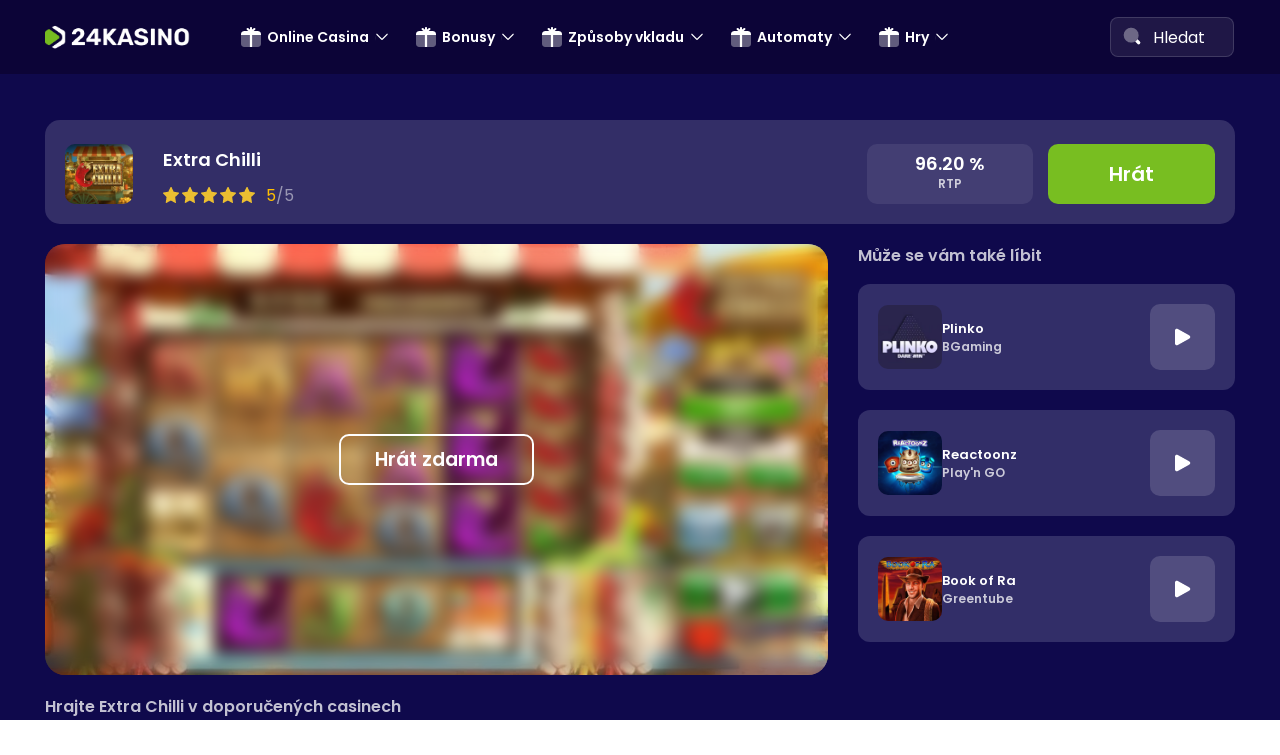

--- FILE ---
content_type: text/html; charset=UTF-8
request_url: https://24kasino.com/extra-chilli/
body_size: 21373
content:
<!doctype html>
<!--[if lt IE 9]>
<html class="no-js oldie" lang="cs"> <![endif]-->
<!--[if IE 9]>
<html class="no-js ie9" lang="cs"> <![endif]-->
<!--[if gt IE 9]><!-->
<html class="no-js" lang="cs">
<!--<![endif]-->

<head><meta charset="UTF-8"><script>if(navigator.userAgent.match(/MSIE|Internet Explorer/i)||navigator.userAgent.match(/Trident\/7\..*?rv:11/i)){var href=document.location.href;if(!href.match(/[?&]nowprocket/)){if(href.indexOf("?")==-1){if(href.indexOf("#")==-1){document.location.href=href+"?nowprocket=1"}else{document.location.href=href.replace("#","?nowprocket=1#")}}else{if(href.indexOf("#")==-1){document.location.href=href+"&nowprocket=1"}else{document.location.href=href.replace("#","&nowprocket=1#")}}}}</script><script>(()=>{class RocketLazyLoadScripts{constructor(){this.v="2.0.4",this.userEvents=["keydown","keyup","mousedown","mouseup","mousemove","mouseover","mouseout","touchmove","touchstart","touchend","touchcancel","wheel","click","dblclick","input"],this.attributeEvents=["onblur","onclick","oncontextmenu","ondblclick","onfocus","onmousedown","onmouseenter","onmouseleave","onmousemove","onmouseout","onmouseover","onmouseup","onmousewheel","onscroll","onsubmit"]}async t(){this.i(),this.o(),/iP(ad|hone)/.test(navigator.userAgent)&&this.h(),this.u(),this.l(this),this.m(),this.k(this),this.p(this),this._(),await Promise.all([this.R(),this.L()]),this.lastBreath=Date.now(),this.S(this),this.P(),this.D(),this.O(),this.M(),await this.C(this.delayedScripts.normal),await this.C(this.delayedScripts.defer),await this.C(this.delayedScripts.async),await this.T(),await this.F(),await this.j(),await this.A(),window.dispatchEvent(new Event("rocket-allScriptsLoaded")),this.everythingLoaded=!0,this.lastTouchEnd&&await new Promise(t=>setTimeout(t,500-Date.now()+this.lastTouchEnd)),this.I(),this.H(),this.U(),this.W()}i(){this.CSPIssue=sessionStorage.getItem("rocketCSPIssue"),document.addEventListener("securitypolicyviolation",t=>{this.CSPIssue||"script-src-elem"!==t.violatedDirective||"data"!==t.blockedURI||(this.CSPIssue=!0,sessionStorage.setItem("rocketCSPIssue",!0))},{isRocket:!0})}o(){window.addEventListener("pageshow",t=>{this.persisted=t.persisted,this.realWindowLoadedFired=!0},{isRocket:!0}),window.addEventListener("pagehide",()=>{this.onFirstUserAction=null},{isRocket:!0})}h(){let t;function e(e){t=e}window.addEventListener("touchstart",e,{isRocket:!0}),window.addEventListener("touchend",function i(o){o.changedTouches[0]&&t.changedTouches[0]&&Math.abs(o.changedTouches[0].pageX-t.changedTouches[0].pageX)<10&&Math.abs(o.changedTouches[0].pageY-t.changedTouches[0].pageY)<10&&o.timeStamp-t.timeStamp<200&&(window.removeEventListener("touchstart",e,{isRocket:!0}),window.removeEventListener("touchend",i,{isRocket:!0}),"INPUT"===o.target.tagName&&"text"===o.target.type||(o.target.dispatchEvent(new TouchEvent("touchend",{target:o.target,bubbles:!0})),o.target.dispatchEvent(new MouseEvent("mouseover",{target:o.target,bubbles:!0})),o.target.dispatchEvent(new PointerEvent("click",{target:o.target,bubbles:!0,cancelable:!0,detail:1,clientX:o.changedTouches[0].clientX,clientY:o.changedTouches[0].clientY})),event.preventDefault()))},{isRocket:!0})}q(t){this.userActionTriggered||("mousemove"!==t.type||this.firstMousemoveIgnored?"keyup"===t.type||"mouseover"===t.type||"mouseout"===t.type||(this.userActionTriggered=!0,this.onFirstUserAction&&this.onFirstUserAction()):this.firstMousemoveIgnored=!0),"click"===t.type&&t.preventDefault(),t.stopPropagation(),t.stopImmediatePropagation(),"touchstart"===this.lastEvent&&"touchend"===t.type&&(this.lastTouchEnd=Date.now()),"click"===t.type&&(this.lastTouchEnd=0),this.lastEvent=t.type,t.composedPath&&t.composedPath()[0].getRootNode()instanceof ShadowRoot&&(t.rocketTarget=t.composedPath()[0]),this.savedUserEvents.push(t)}u(){this.savedUserEvents=[],this.userEventHandler=this.q.bind(this),this.userEvents.forEach(t=>window.addEventListener(t,this.userEventHandler,{passive:!1,isRocket:!0})),document.addEventListener("visibilitychange",this.userEventHandler,{isRocket:!0})}U(){this.userEvents.forEach(t=>window.removeEventListener(t,this.userEventHandler,{passive:!1,isRocket:!0})),document.removeEventListener("visibilitychange",this.userEventHandler,{isRocket:!0}),this.savedUserEvents.forEach(t=>{(t.rocketTarget||t.target).dispatchEvent(new window[t.constructor.name](t.type,t))})}m(){const t="return false",e=Array.from(this.attributeEvents,t=>"data-rocket-"+t),i="["+this.attributeEvents.join("],[")+"]",o="[data-rocket-"+this.attributeEvents.join("],[data-rocket-")+"]",s=(e,i,o)=>{o&&o!==t&&(e.setAttribute("data-rocket-"+i,o),e["rocket"+i]=new Function("event",o),e.setAttribute(i,t))};new MutationObserver(t=>{for(const n of t)"attributes"===n.type&&(n.attributeName.startsWith("data-rocket-")||this.everythingLoaded?n.attributeName.startsWith("data-rocket-")&&this.everythingLoaded&&this.N(n.target,n.attributeName.substring(12)):s(n.target,n.attributeName,n.target.getAttribute(n.attributeName))),"childList"===n.type&&n.addedNodes.forEach(t=>{if(t.nodeType===Node.ELEMENT_NODE)if(this.everythingLoaded)for(const i of[t,...t.querySelectorAll(o)])for(const t of i.getAttributeNames())e.includes(t)&&this.N(i,t.substring(12));else for(const e of[t,...t.querySelectorAll(i)])for(const t of e.getAttributeNames())this.attributeEvents.includes(t)&&s(e,t,e.getAttribute(t))})}).observe(document,{subtree:!0,childList:!0,attributeFilter:[...this.attributeEvents,...e]})}I(){this.attributeEvents.forEach(t=>{document.querySelectorAll("[data-rocket-"+t+"]").forEach(e=>{this.N(e,t)})})}N(t,e){const i=t.getAttribute("data-rocket-"+e);i&&(t.setAttribute(e,i),t.removeAttribute("data-rocket-"+e))}k(t){Object.defineProperty(HTMLElement.prototype,"onclick",{get(){return this.rocketonclick||null},set(e){this.rocketonclick=e,this.setAttribute(t.everythingLoaded?"onclick":"data-rocket-onclick","this.rocketonclick(event)")}})}S(t){function e(e,i){let o=e[i];e[i]=null,Object.defineProperty(e,i,{get:()=>o,set(s){t.everythingLoaded?o=s:e["rocket"+i]=o=s}})}e(document,"onreadystatechange"),e(window,"onload"),e(window,"onpageshow");try{Object.defineProperty(document,"readyState",{get:()=>t.rocketReadyState,set(e){t.rocketReadyState=e},configurable:!0}),document.readyState="loading"}catch(t){console.log("WPRocket DJE readyState conflict, bypassing")}}l(t){this.originalAddEventListener=EventTarget.prototype.addEventListener,this.originalRemoveEventListener=EventTarget.prototype.removeEventListener,this.savedEventListeners=[],EventTarget.prototype.addEventListener=function(e,i,o){o&&o.isRocket||!t.B(e,this)&&!t.userEvents.includes(e)||t.B(e,this)&&!t.userActionTriggered||e.startsWith("rocket-")||t.everythingLoaded?t.originalAddEventListener.call(this,e,i,o):(t.savedEventListeners.push({target:this,remove:!1,type:e,func:i,options:o}),"mouseenter"!==e&&"mouseleave"!==e||t.originalAddEventListener.call(this,e,t.savedUserEvents.push,o))},EventTarget.prototype.removeEventListener=function(e,i,o){o&&o.isRocket||!t.B(e,this)&&!t.userEvents.includes(e)||t.B(e,this)&&!t.userActionTriggered||e.startsWith("rocket-")||t.everythingLoaded?t.originalRemoveEventListener.call(this,e,i,o):t.savedEventListeners.push({target:this,remove:!0,type:e,func:i,options:o})}}J(t,e){this.savedEventListeners=this.savedEventListeners.filter(i=>{let o=i.type,s=i.target||window;return e!==o||t!==s||(this.B(o,s)&&(i.type="rocket-"+o),this.$(i),!1)})}H(){EventTarget.prototype.addEventListener=this.originalAddEventListener,EventTarget.prototype.removeEventListener=this.originalRemoveEventListener,this.savedEventListeners.forEach(t=>this.$(t))}$(t){t.remove?this.originalRemoveEventListener.call(t.target,t.type,t.func,t.options):this.originalAddEventListener.call(t.target,t.type,t.func,t.options)}p(t){let e;function i(e){return t.everythingLoaded?e:e.split(" ").map(t=>"load"===t||t.startsWith("load.")?"rocket-jquery-load":t).join(" ")}function o(o){function s(e){const s=o.fn[e];o.fn[e]=o.fn.init.prototype[e]=function(){return this[0]===window&&t.userActionTriggered&&("string"==typeof arguments[0]||arguments[0]instanceof String?arguments[0]=i(arguments[0]):"object"==typeof arguments[0]&&Object.keys(arguments[0]).forEach(t=>{const e=arguments[0][t];delete arguments[0][t],arguments[0][i(t)]=e})),s.apply(this,arguments),this}}if(o&&o.fn&&!t.allJQueries.includes(o)){const e={DOMContentLoaded:[],"rocket-DOMContentLoaded":[]};for(const t in e)document.addEventListener(t,()=>{e[t].forEach(t=>t())},{isRocket:!0});o.fn.ready=o.fn.init.prototype.ready=function(i){function s(){parseInt(o.fn.jquery)>2?setTimeout(()=>i.bind(document)(o)):i.bind(document)(o)}return"function"==typeof i&&(t.realDomReadyFired?!t.userActionTriggered||t.fauxDomReadyFired?s():e["rocket-DOMContentLoaded"].push(s):e.DOMContentLoaded.push(s)),o([])},s("on"),s("one"),s("off"),t.allJQueries.push(o)}e=o}t.allJQueries=[],o(window.jQuery),Object.defineProperty(window,"jQuery",{get:()=>e,set(t){o(t)}})}P(){const t=new Map;document.write=document.writeln=function(e){const i=document.currentScript,o=document.createRange(),s=i.parentElement;let n=t.get(i);void 0===n&&(n=i.nextSibling,t.set(i,n));const c=document.createDocumentFragment();o.setStart(c,0),c.appendChild(o.createContextualFragment(e)),s.insertBefore(c,n)}}async R(){return new Promise(t=>{this.userActionTriggered?t():this.onFirstUserAction=t})}async L(){return new Promise(t=>{document.addEventListener("DOMContentLoaded",()=>{this.realDomReadyFired=!0,t()},{isRocket:!0})})}async j(){return this.realWindowLoadedFired?Promise.resolve():new Promise(t=>{window.addEventListener("load",t,{isRocket:!0})})}M(){this.pendingScripts=[];this.scriptsMutationObserver=new MutationObserver(t=>{for(const e of t)e.addedNodes.forEach(t=>{"SCRIPT"!==t.tagName||t.noModule||t.isWPRocket||this.pendingScripts.push({script:t,promise:new Promise(e=>{const i=()=>{const i=this.pendingScripts.findIndex(e=>e.script===t);i>=0&&this.pendingScripts.splice(i,1),e()};t.addEventListener("load",i,{isRocket:!0}),t.addEventListener("error",i,{isRocket:!0}),setTimeout(i,1e3)})})})}),this.scriptsMutationObserver.observe(document,{childList:!0,subtree:!0})}async F(){await this.X(),this.pendingScripts.length?(await this.pendingScripts[0].promise,await this.F()):this.scriptsMutationObserver.disconnect()}D(){this.delayedScripts={normal:[],async:[],defer:[]},document.querySelectorAll("script[type$=rocketlazyloadscript]").forEach(t=>{t.hasAttribute("data-rocket-src")?t.hasAttribute("async")&&!1!==t.async?this.delayedScripts.async.push(t):t.hasAttribute("defer")&&!1!==t.defer||"module"===t.getAttribute("data-rocket-type")?this.delayedScripts.defer.push(t):this.delayedScripts.normal.push(t):this.delayedScripts.normal.push(t)})}async _(){await this.L();let t=[];document.querySelectorAll("script[type$=rocketlazyloadscript][data-rocket-src]").forEach(e=>{let i=e.getAttribute("data-rocket-src");if(i&&!i.startsWith("data:")){i.startsWith("//")&&(i=location.protocol+i);try{const o=new URL(i).origin;o!==location.origin&&t.push({src:o,crossOrigin:e.crossOrigin||"module"===e.getAttribute("data-rocket-type")})}catch(t){}}}),t=[...new Map(t.map(t=>[JSON.stringify(t),t])).values()],this.Y(t,"preconnect")}async G(t){if(await this.K(),!0!==t.noModule||!("noModule"in HTMLScriptElement.prototype))return new Promise(e=>{let i;function o(){(i||t).setAttribute("data-rocket-status","executed"),e()}try{if(navigator.userAgent.includes("Firefox/")||""===navigator.vendor||this.CSPIssue)i=document.createElement("script"),[...t.attributes].forEach(t=>{let e=t.nodeName;"type"!==e&&("data-rocket-type"===e&&(e="type"),"data-rocket-src"===e&&(e="src"),i.setAttribute(e,t.nodeValue))}),t.text&&(i.text=t.text),t.nonce&&(i.nonce=t.nonce),i.hasAttribute("src")?(i.addEventListener("load",o,{isRocket:!0}),i.addEventListener("error",()=>{i.setAttribute("data-rocket-status","failed-network"),e()},{isRocket:!0}),setTimeout(()=>{i.isConnected||e()},1)):(i.text=t.text,o()),i.isWPRocket=!0,t.parentNode.replaceChild(i,t);else{const i=t.getAttribute("data-rocket-type"),s=t.getAttribute("data-rocket-src");i?(t.type=i,t.removeAttribute("data-rocket-type")):t.removeAttribute("type"),t.addEventListener("load",o,{isRocket:!0}),t.addEventListener("error",i=>{this.CSPIssue&&i.target.src.startsWith("data:")?(console.log("WPRocket: CSP fallback activated"),t.removeAttribute("src"),this.G(t).then(e)):(t.setAttribute("data-rocket-status","failed-network"),e())},{isRocket:!0}),s?(t.fetchPriority="high",t.removeAttribute("data-rocket-src"),t.src=s):t.src="data:text/javascript;base64,"+window.btoa(unescape(encodeURIComponent(t.text)))}}catch(i){t.setAttribute("data-rocket-status","failed-transform"),e()}});t.setAttribute("data-rocket-status","skipped")}async C(t){const e=t.shift();return e?(e.isConnected&&await this.G(e),this.C(t)):Promise.resolve()}O(){this.Y([...this.delayedScripts.normal,...this.delayedScripts.defer,...this.delayedScripts.async],"preload")}Y(t,e){this.trash=this.trash||[];let i=!0;var o=document.createDocumentFragment();t.forEach(t=>{const s=t.getAttribute&&t.getAttribute("data-rocket-src")||t.src;if(s&&!s.startsWith("data:")){const n=document.createElement("link");n.href=s,n.rel=e,"preconnect"!==e&&(n.as="script",n.fetchPriority=i?"high":"low"),t.getAttribute&&"module"===t.getAttribute("data-rocket-type")&&(n.crossOrigin=!0),t.crossOrigin&&(n.crossOrigin=t.crossOrigin),t.integrity&&(n.integrity=t.integrity),t.nonce&&(n.nonce=t.nonce),o.appendChild(n),this.trash.push(n),i=!1}}),document.head.appendChild(o)}W(){this.trash.forEach(t=>t.remove())}async T(){try{document.readyState="interactive"}catch(t){}this.fauxDomReadyFired=!0;try{await this.K(),this.J(document,"readystatechange"),document.dispatchEvent(new Event("rocket-readystatechange")),await this.K(),document.rocketonreadystatechange&&document.rocketonreadystatechange(),await this.K(),this.J(document,"DOMContentLoaded"),document.dispatchEvent(new Event("rocket-DOMContentLoaded")),await this.K(),this.J(window,"DOMContentLoaded"),window.dispatchEvent(new Event("rocket-DOMContentLoaded"))}catch(t){console.error(t)}}async A(){try{document.readyState="complete"}catch(t){}try{await this.K(),this.J(document,"readystatechange"),document.dispatchEvent(new Event("rocket-readystatechange")),await this.K(),document.rocketonreadystatechange&&document.rocketonreadystatechange(),await this.K(),this.J(window,"load"),window.dispatchEvent(new Event("rocket-load")),await this.K(),window.rocketonload&&window.rocketonload(),await this.K(),this.allJQueries.forEach(t=>t(window).trigger("rocket-jquery-load")),await this.K(),this.J(window,"pageshow");const t=new Event("rocket-pageshow");t.persisted=this.persisted,window.dispatchEvent(t),await this.K(),window.rocketonpageshow&&window.rocketonpageshow({persisted:this.persisted})}catch(t){console.error(t)}}async K(){Date.now()-this.lastBreath>45&&(await this.X(),this.lastBreath=Date.now())}async X(){return document.hidden?new Promise(t=>setTimeout(t)):new Promise(t=>requestAnimationFrame(t))}B(t,e){return e===document&&"readystatechange"===t||(e===document&&"DOMContentLoaded"===t||(e===window&&"DOMContentLoaded"===t||(e===window&&"load"===t||e===window&&"pageshow"===t)))}static run(){(new RocketLazyLoadScripts).t()}}RocketLazyLoadScripts.run()})();</script>
	
	<meta http-equiv="x-ua-compatible" content="ie=edge">
	<meta name="viewport" content="width=device-width, initial-scale=1.0">
	<link rel="shortcut icon" href="https://24kasino.com/wp-content/themes/entez-dev-money-page-539a8a7b16798e03cd5b9cb3660f2e9a0690a5b9/dist/images/favicon.svg" type="image/svg">
	<link rel="icon" href="https://24kasino.com/favicon.ico" type="image/x-icon">
	<link rel="apple-touch-icon-precomposed" href="https://24kasino.com/wp-content/themes/entez-dev-money-page-539a8a7b16798e03cd5b9cb3660f2e9a0690a5b9/dist/images/icon.png">

	<meta name='robots' content='index, follow, max-image-preview:large, max-snippet:-1, max-video-preview:-1' />

	<!-- This site is optimized with the Yoast SEO plugin v26.8 - https://yoast.com/product/yoast-seo-wordpress/ -->
	<title>Extra Chilli - 24kasino.com</title>
	<link rel="canonical" href="https://24kasino.com/extra-chilli/" />
	<meta property="og:locale" content="cs_CZ" />
	<meta property="og:type" content="article" />
	<meta property="og:title" content="Extra Chilli - 24kasino.com" />
	<meta property="og:description" content="Extra Chilli je nový výherní automat od společnosti Big Time Gaming. Je založen na mexické kultuře s pálivým jídlem a chilli papričkami. Extra Chilli byl spuštěn v roce 2017. Minimální..." />
	<meta property="og:url" content="https://24kasino.com/extra-chilli/" />
	<meta property="og:site_name" content="24kasino.com" />
	<meta property="article:modified_time" content="2024-11-13T11:48:43+00:00" />
	<meta property="og:image" content="https://24kasino.com/wp-content/uploads/2023/11/Extra-Chilli-slot-logo.png" />
	<meta property="og:image:width" content="300" />
	<meta property="og:image:height" content="300" />
	<meta property="og:image:type" content="image/png" />
	<meta name="twitter:card" content="summary_large_image" />
	<meta name="twitter:label1" content="Odhadovaná doba čtení" />
	<meta name="twitter:data1" content="1 minuta" />
	<script type="application/ld+json" class="yoast-schema-graph">{"@context":"https://schema.org","@graph":[{"@type":"WebPage","@id":"https://24kasino.com/extra-chilli/","url":"https://24kasino.com/extra-chilli/","name":"Extra Chilli - 24kasino.com","isPartOf":{"@id":"https://24kasino.com/#website"},"primaryImageOfPage":{"@id":"https://24kasino.com/extra-chilli/#primaryimage"},"image":{"@id":"https://24kasino.com/extra-chilli/#primaryimage"},"thumbnailUrl":"https://24kasino.com/wp-content/uploads/2023/11/Extra-Chilli-slot-logo.png","datePublished":"2023-11-30T15:03:52+00:00","dateModified":"2024-11-13T11:48:43+00:00","breadcrumb":{"@id":"https://24kasino.com/extra-chilli/#breadcrumb"},"inLanguage":"cs","potentialAction":[{"@type":"ReadAction","target":["https://24kasino.com/extra-chilli/"]}]},{"@type":"ImageObject","inLanguage":"cs","@id":"https://24kasino.com/extra-chilli/#primaryimage","url":"https://24kasino.com/wp-content/uploads/2023/11/Extra-Chilli-slot-logo.png","contentUrl":"https://24kasino.com/wp-content/uploads/2023/11/Extra-Chilli-slot-logo.png","width":300,"height":300,"caption":"Extra Chilli slot logo"},{"@type":"BreadcrumbList","@id":"https://24kasino.com/extra-chilli/#breadcrumb","itemListElement":[{"@type":"ListItem","position":1,"name":"Home","item":"https://24kasino.com/"},{"@type":"ListItem","position":2,"name":"Extra Chilli"}]},{"@type":"WebSite","@id":"https://24kasino.com/#website","url":"https://24kasino.com/","name":"24kasino.com","description":"","potentialAction":[{"@type":"SearchAction","target":{"@type":"EntryPoint","urlTemplate":"https://24kasino.com/?s={search_term_string}"},"query-input":{"@type":"PropertyValueSpecification","valueRequired":true,"valueName":"search_term_string"}}],"inLanguage":"cs"}]}</script>
	<!-- / Yoast SEO plugin. -->



<style id='wp-img-auto-sizes-contain-inline-css'>
img:is([sizes=auto i],[sizes^="auto," i]){contain-intrinsic-size:3000px 1500px}
/*# sourceURL=wp-img-auto-sizes-contain-inline-css */
</style>
<link rel='stylesheet' id='taxopress-frontend-css-css' href='https://24kasino.com/wp-content/plugins/simple-tags/assets/frontend/css/frontend.css?ver=3.37.4' media='all' />
<link rel='stylesheet' id='app-stylesheet-css' href='https://24kasino.com/wp-content/themes/entez-dev-money-page-539a8a7b16798e03cd5b9cb3660f2e9a0690a5b9/dist/css/app.css?ver=2.3.1.1' media='all' />
<script src="https://24kasino.com/wp-includes/js/jquery/jquery.min.js" id="jquery-core-js"></script>
<script src="https://24kasino.com/wp-content/themes/entez-dev-money-page-539a8a7b16798e03cd5b9cb3660f2e9a0690a5b9/dist/js/app-critical.js?nowprocket&amp;v=2.3.1.1" id="app-critical-js"></script>
<script type="rocketlazyloadscript" data-rocket-src="https://24kasino.com/wp-content/plugins/simple-tags/assets/frontend/js/frontend.js" id="taxopress-frontend-js-js" data-rocket-defer defer></script>

<link rel='shortlink' href='https://24kasino.com/?p=413' />
<!-- Google Tag Manager -->
<script>(function(w,d,s,l,i){w[l]=w[l]||[];w[l].push({'gtm.start':
new Date().getTime(),event:'gtm.js'});var f=d.getElementsByTagName(s)[0],
j=d.createElement(s),dl=l!='dataLayer'?'&l='+l:'';j.async=true;j.src=
'https://www.googletagmanager.com/gtm.js?id='+i+dl;f.parentNode.insertBefore(j,f);
})(window,document,'script','dataLayer','GTM-5WHB6VK');</script>
<!-- End Google Tag Manager -->	<link rel="preload" href="https://24kasino.com/wp-content/themes/entez-dev-money-page-539a8a7b16798e03cd5b9cb3660f2e9a0690a5b9/src/fonts/Poppins-Regular.woff2" as="font" type="font/woff2" crossorigin>
	<link rel="preload" href="https://24kasino.com/wp-content/themes/entez-dev-money-page-539a8a7b16798e03cd5b9cb3660f2e9a0690a5b9/src/fonts/Poppins-SemiBold.woff2" as="font" type="font/woff2" crossorigin>
<link rel="icon" href="https://24kasino.com/wp-content/uploads/2023/09/cropped-CL-fav-dark-1-32x32.png" sizes="32x32" />
<link rel="icon" href="https://24kasino.com/wp-content/uploads/2023/09/cropped-CL-fav-dark-1-192x192.png" sizes="192x192" />
<link rel="apple-touch-icon" href="https://24kasino.com/wp-content/uploads/2023/09/cropped-CL-fav-dark-1-180x180.png" />
<meta name="msapplication-TileImage" content="https://24kasino.com/wp-content/uploads/2023/09/cropped-CL-fav-dark-1-270x270.png" />
<noscript><style id="rocket-lazyload-nojs-css">.rll-youtube-player, [data-lazy-src]{display:none !important;}</style></noscript>
	
	
				
<style id='global-styles-inline-css'>
:root{--wp--preset--aspect-ratio--square: 1;--wp--preset--aspect-ratio--4-3: 4/3;--wp--preset--aspect-ratio--3-4: 3/4;--wp--preset--aspect-ratio--3-2: 3/2;--wp--preset--aspect-ratio--2-3: 2/3;--wp--preset--aspect-ratio--16-9: 16/9;--wp--preset--aspect-ratio--9-16: 9/16;--wp--preset--color--black: #000000;--wp--preset--color--cyan-bluish-gray: #abb8c3;--wp--preset--color--white: #ffffff;--wp--preset--color--pale-pink: #f78da7;--wp--preset--color--vivid-red: #cf2e2e;--wp--preset--color--luminous-vivid-orange: #ff6900;--wp--preset--color--luminous-vivid-amber: #fcb900;--wp--preset--color--light-green-cyan: #7bdcb5;--wp--preset--color--vivid-green-cyan: #00d084;--wp--preset--color--pale-cyan-blue: #8ed1fc;--wp--preset--color--vivid-cyan-blue: #0693e3;--wp--preset--color--vivid-purple: #9b51e0;--wp--preset--gradient--vivid-cyan-blue-to-vivid-purple: linear-gradient(135deg,rgb(6,147,227) 0%,rgb(155,81,224) 100%);--wp--preset--gradient--light-green-cyan-to-vivid-green-cyan: linear-gradient(135deg,rgb(122,220,180) 0%,rgb(0,208,130) 100%);--wp--preset--gradient--luminous-vivid-amber-to-luminous-vivid-orange: linear-gradient(135deg,rgb(252,185,0) 0%,rgb(255,105,0) 100%);--wp--preset--gradient--luminous-vivid-orange-to-vivid-red: linear-gradient(135deg,rgb(255,105,0) 0%,rgb(207,46,46) 100%);--wp--preset--gradient--very-light-gray-to-cyan-bluish-gray: linear-gradient(135deg,rgb(238,238,238) 0%,rgb(169,184,195) 100%);--wp--preset--gradient--cool-to-warm-spectrum: linear-gradient(135deg,rgb(74,234,220) 0%,rgb(151,120,209) 20%,rgb(207,42,186) 40%,rgb(238,44,130) 60%,rgb(251,105,98) 80%,rgb(254,248,76) 100%);--wp--preset--gradient--blush-light-purple: linear-gradient(135deg,rgb(255,206,236) 0%,rgb(152,150,240) 100%);--wp--preset--gradient--blush-bordeaux: linear-gradient(135deg,rgb(254,205,165) 0%,rgb(254,45,45) 50%,rgb(107,0,62) 100%);--wp--preset--gradient--luminous-dusk: linear-gradient(135deg,rgb(255,203,112) 0%,rgb(199,81,192) 50%,rgb(65,88,208) 100%);--wp--preset--gradient--pale-ocean: linear-gradient(135deg,rgb(255,245,203) 0%,rgb(182,227,212) 50%,rgb(51,167,181) 100%);--wp--preset--gradient--electric-grass: linear-gradient(135deg,rgb(202,248,128) 0%,rgb(113,206,126) 100%);--wp--preset--gradient--midnight: linear-gradient(135deg,rgb(2,3,129) 0%,rgb(40,116,252) 100%);--wp--preset--font-size--small: 13px;--wp--preset--font-size--medium: 20px;--wp--preset--font-size--large: 36px;--wp--preset--font-size--x-large: 42px;--wp--preset--spacing--20: 0.44rem;--wp--preset--spacing--30: 0.67rem;--wp--preset--spacing--40: 1rem;--wp--preset--spacing--50: 1.5rem;--wp--preset--spacing--60: 2.25rem;--wp--preset--spacing--70: 3.38rem;--wp--preset--spacing--80: 5.06rem;--wp--preset--shadow--natural: 6px 6px 9px rgba(0, 0, 0, 0.2);--wp--preset--shadow--deep: 12px 12px 50px rgba(0, 0, 0, 0.4);--wp--preset--shadow--sharp: 6px 6px 0px rgba(0, 0, 0, 0.2);--wp--preset--shadow--outlined: 6px 6px 0px -3px rgb(255, 255, 255), 6px 6px rgb(0, 0, 0);--wp--preset--shadow--crisp: 6px 6px 0px rgb(0, 0, 0);}:where(.is-layout-flex){gap: 0.5em;}:where(.is-layout-grid){gap: 0.5em;}body .is-layout-flex{display: flex;}.is-layout-flex{flex-wrap: wrap;align-items: center;}.is-layout-flex > :is(*, div){margin: 0;}body .is-layout-grid{display: grid;}.is-layout-grid > :is(*, div){margin: 0;}:where(.wp-block-columns.is-layout-flex){gap: 2em;}:where(.wp-block-columns.is-layout-grid){gap: 2em;}:where(.wp-block-post-template.is-layout-flex){gap: 1.25em;}:where(.wp-block-post-template.is-layout-grid){gap: 1.25em;}.has-black-color{color: var(--wp--preset--color--black) !important;}.has-cyan-bluish-gray-color{color: var(--wp--preset--color--cyan-bluish-gray) !important;}.has-white-color{color: var(--wp--preset--color--white) !important;}.has-pale-pink-color{color: var(--wp--preset--color--pale-pink) !important;}.has-vivid-red-color{color: var(--wp--preset--color--vivid-red) !important;}.has-luminous-vivid-orange-color{color: var(--wp--preset--color--luminous-vivid-orange) !important;}.has-luminous-vivid-amber-color{color: var(--wp--preset--color--luminous-vivid-amber) !important;}.has-light-green-cyan-color{color: var(--wp--preset--color--light-green-cyan) !important;}.has-vivid-green-cyan-color{color: var(--wp--preset--color--vivid-green-cyan) !important;}.has-pale-cyan-blue-color{color: var(--wp--preset--color--pale-cyan-blue) !important;}.has-vivid-cyan-blue-color{color: var(--wp--preset--color--vivid-cyan-blue) !important;}.has-vivid-purple-color{color: var(--wp--preset--color--vivid-purple) !important;}.has-black-background-color{background-color: var(--wp--preset--color--black) !important;}.has-cyan-bluish-gray-background-color{background-color: var(--wp--preset--color--cyan-bluish-gray) !important;}.has-white-background-color{background-color: var(--wp--preset--color--white) !important;}.has-pale-pink-background-color{background-color: var(--wp--preset--color--pale-pink) !important;}.has-vivid-red-background-color{background-color: var(--wp--preset--color--vivid-red) !important;}.has-luminous-vivid-orange-background-color{background-color: var(--wp--preset--color--luminous-vivid-orange) !important;}.has-luminous-vivid-amber-background-color{background-color: var(--wp--preset--color--luminous-vivid-amber) !important;}.has-light-green-cyan-background-color{background-color: var(--wp--preset--color--light-green-cyan) !important;}.has-vivid-green-cyan-background-color{background-color: var(--wp--preset--color--vivid-green-cyan) !important;}.has-pale-cyan-blue-background-color{background-color: var(--wp--preset--color--pale-cyan-blue) !important;}.has-vivid-cyan-blue-background-color{background-color: var(--wp--preset--color--vivid-cyan-blue) !important;}.has-vivid-purple-background-color{background-color: var(--wp--preset--color--vivid-purple) !important;}.has-black-border-color{border-color: var(--wp--preset--color--black) !important;}.has-cyan-bluish-gray-border-color{border-color: var(--wp--preset--color--cyan-bluish-gray) !important;}.has-white-border-color{border-color: var(--wp--preset--color--white) !important;}.has-pale-pink-border-color{border-color: var(--wp--preset--color--pale-pink) !important;}.has-vivid-red-border-color{border-color: var(--wp--preset--color--vivid-red) !important;}.has-luminous-vivid-orange-border-color{border-color: var(--wp--preset--color--luminous-vivid-orange) !important;}.has-luminous-vivid-amber-border-color{border-color: var(--wp--preset--color--luminous-vivid-amber) !important;}.has-light-green-cyan-border-color{border-color: var(--wp--preset--color--light-green-cyan) !important;}.has-vivid-green-cyan-border-color{border-color: var(--wp--preset--color--vivid-green-cyan) !important;}.has-pale-cyan-blue-border-color{border-color: var(--wp--preset--color--pale-cyan-blue) !important;}.has-vivid-cyan-blue-border-color{border-color: var(--wp--preset--color--vivid-cyan-blue) !important;}.has-vivid-purple-border-color{border-color: var(--wp--preset--color--vivid-purple) !important;}.has-vivid-cyan-blue-to-vivid-purple-gradient-background{background: var(--wp--preset--gradient--vivid-cyan-blue-to-vivid-purple) !important;}.has-light-green-cyan-to-vivid-green-cyan-gradient-background{background: var(--wp--preset--gradient--light-green-cyan-to-vivid-green-cyan) !important;}.has-luminous-vivid-amber-to-luminous-vivid-orange-gradient-background{background: var(--wp--preset--gradient--luminous-vivid-amber-to-luminous-vivid-orange) !important;}.has-luminous-vivid-orange-to-vivid-red-gradient-background{background: var(--wp--preset--gradient--luminous-vivid-orange-to-vivid-red) !important;}.has-very-light-gray-to-cyan-bluish-gray-gradient-background{background: var(--wp--preset--gradient--very-light-gray-to-cyan-bluish-gray) !important;}.has-cool-to-warm-spectrum-gradient-background{background: var(--wp--preset--gradient--cool-to-warm-spectrum) !important;}.has-blush-light-purple-gradient-background{background: var(--wp--preset--gradient--blush-light-purple) !important;}.has-blush-bordeaux-gradient-background{background: var(--wp--preset--gradient--blush-bordeaux) !important;}.has-luminous-dusk-gradient-background{background: var(--wp--preset--gradient--luminous-dusk) !important;}.has-pale-ocean-gradient-background{background: var(--wp--preset--gradient--pale-ocean) !important;}.has-electric-grass-gradient-background{background: var(--wp--preset--gradient--electric-grass) !important;}.has-midnight-gradient-background{background: var(--wp--preset--gradient--midnight) !important;}.has-small-font-size{font-size: var(--wp--preset--font-size--small) !important;}.has-medium-font-size{font-size: var(--wp--preset--font-size--medium) !important;}.has-large-font-size{font-size: var(--wp--preset--font-size--large) !important;}.has-x-large-font-size{font-size: var(--wp--preset--font-size--x-large) !important;}
/*# sourceURL=global-styles-inline-css */
</style>
<meta name="generator" content="WP Rocket 3.19.4" data-wpr-features="wpr_delay_js wpr_defer_js wpr_lazyload_images wpr_image_dimensions wpr_preload_links wpr_desktop" /></head>

<body class="wp-singular slot-template-default single single-slot postid-413 wp-theme-entez-dev-money-page-539a8a7b16798e03cd5b9cb3660f2e9a0690a5b9">

	<!-- Google Tag Manager (noscript) -->
<noscript><iframe src="https://www.googletagmanager.com/ns.html?id=GTM-5WHB6VK"
height="0" width="0" style="display:none;visibility:hidden"></iframe></noscript>
<!-- End Google Tag Manager (noscript) -->
	<!-- Header -->

	<header data-rocket-location-hash="b7fe4f54f4e52e08d7d4e7c7fabef178" class="header-main">
		<div data-rocket-location-hash="eda1931c16dc70e7bba0b4871e722ae2" class="grid-container">
			<div data-rocket-location-hash="600d806e701f9f32a126df5471177849" class="grid-x grid-margin-x align-middle">

				<!-- Burger icon for mobile -->
				<div class="nav-mobile-menu--burger-dummy" data-toggle="mobile-menu" aria-label="Menu"></div>
				<div class="cell shrink hide-for-xlarge nav-mobile-menu--toggle">
					<div class="nav-mobile-menu--burger">
						<span class="nav-mobile-menu--burger-icon"></span>
					</div>
				</div>

				<!-- Special offer block -->

				
				<!-- Logo -->

				<div class="cell xlarge-shrink auto header-main--mobile-center">
					<a class="header-main--logo-link"
						href="https://24kasino.com/">
																			<img width="769" height="149" src="https://24kasino.com/wp-content/uploads/2023/11/24kasino-logo.png" alt="24kasino.com"
								class="no-lazy">
											</a>
				</div>

				<!-- Navigation -->

				<div class="cell auto show-for-xlarge">
					<nav class="header-main--nav">
						<ul id="menu-main-menu" class="menu dropdown header-main--header-list" data-dropdown-menu><li class="is-dropdown-submenu-parent"><a href="https://24kasino.com/"><span class="menu-icon svg-gift"></span>Online Casina</a>
<ul class="menu">
<li class=" menu-item menu-item-type-custom menu-item-object-custom submenu-item"><a href="https://24kasino.com/nova-casina/">Nova casina</a></li><li class=" menu-item menu-item-type-custom menu-item-object-custom submenu-item"><a href="https://24kasino.com/zahranicni-casina/">Zahraniční casina</a></li><li class=" menu-item menu-item-type-custom menu-item-object-custom submenu-item"><a href="https://24kasino.com/online-casina-s-ceskou-licenci/">Legální сasina</a></li><li class=" menu-item menu-item-type-custom menu-item-object-custom submenu-item"><a href="https://24kasino.com/mobilni-kasina/"><span class="menu-icon svg-gift"></span>Mobilni сasina</a></li><li class=" menu-item menu-item-type-custom menu-item-object-custom submenu-item"><a href="https://24kasino.com/krypto-casina/">Krypto casina</a></li><li class=" menu-item menu-item-type-post_type menu-item-object-page submenu-item"><a href="https://24kasino.com/zive-casina/"><span class="menu-icon svg-gift"></span>Živé casina</a></li><li class=" menu-item menu-item-type-post_type menu-item-object-page submenu-item"><a href="https://24kasino.com/online-casino-bez-overeni/"><span class="menu-icon svg-gift"></span>Bez ověření identity</a></li><li class="is-dropdown-submenu-parent submenu-item"><a href="https://24kasino.com/kasino-s-minimalnim-vkladem/"><span class="menu-icon svg-gift"></span>Minimální vklad</a>
	<ul class="menu">
<li class=" menu-item menu-item-type-custom menu-item-object-custom submenu-item submenu-item-second"><a href="https://24kasino.com/kasino-s-minimalnim-vkladem/100-kc/"><span class="menu-icon svg-gift"></span>Vklad 100 Kč</a></li><li class=" menu-item menu-item-type-custom menu-item-object-custom submenu-item submenu-item-second"><a href="https://24kasino.com/kasino-s-minimalnim-vkladem/200-kc/"><span class="menu-icon svg-gift"></span>Vklad 200 Kč</a></li><li class=" menu-item menu-item-type-post_type menu-item-object-page submenu-item submenu-item-second"><a href="https://24kasino.com/kasino-s-minimalnim-vkladem/20-eur/"><span class="menu-icon svg-gift"></span>Vklad 20 EUR</a></li>	</ul>
</li></ul>
</li><li class="is-dropdown-submenu-parent"><a href="https://24kasino.com/casino-bonusy/"><span class="menu-icon svg-gift"></span>Bonusy</a>
<ul class="menu">
<li class="is-dropdown-submenu-parent submenu-item"><a href="https://24kasino.com/free-spiny/">Free spiny</a>
	<ul class="menu">
<li class=" menu-item menu-item-type-post_type menu-item-object-page submenu-item submenu-item-second"><a href="https://24kasino.com/free-spiny/dnesni/"><span class="menu-icon svg-gift"></span>Free spiny dnes</a></li><li class=" menu-item menu-item-type-custom menu-item-object-custom submenu-item submenu-item-second"><a href="https://24kasino.com/free-spiny/bez-podminek/"><span class="menu-icon svg-gift"></span>Free spiny bez podmínek</a></li><li class=" menu-item menu-item-type-post_type menu-item-object-page submenu-item submenu-item-second"><a href="https://24kasino.com/free-spiny/za-registraci-bez-vkladu/"><span class="menu-icon svg-gift"></span>Free spiny za registraci</a></li>	</ul>
</li><li class=" menu-item menu-item-type-custom menu-item-object-custom submenu-item"><a href="https://24kasino.com/uvitaci-bonus-bez-vkladu/"><span class="menu-icon svg-gift"></span>Uvítací bonus</a></li><li class=" menu-item menu-item-type-post_type menu-item-object-page submenu-item"><a href="https://24kasino.com/cashback-bonusy/"><span class="menu-icon svg-gift"></span>Cashback</a></li><li class=" menu-item menu-item-type-custom menu-item-object-custom submenu-item"><a href="https://24kasino.com/bonus-za-registraci/">Bonus za registraci</a></li><li class="is-dropdown-submenu-parent submenu-item"><a href="https://24kasino.com/bonusy-bez-vkladu/">Bonusy bez vkladu</a>
	<ul class="menu">
<li class=" menu-item menu-item-type-custom menu-item-object-custom submenu-item submenu-item-second"><a href="https://24kasino.com/bonusy-bez-vkladu/7-5-10-20-25-eur/"><span class="menu-icon svg-gift"></span>5-25 Eur</a></li>	</ul>
</li><li class=" menu-item menu-item-type-custom menu-item-object-custom submenu-item"><a href="https://24kasino.com/narozeninovy-bonus/"><span class="menu-icon svg-gift"></span>Narozeninový bonus</a></li><li class=" menu-item menu-item-type-post_type menu-item-object-page submenu-item"><a href="https://24kasino.com/promo-kody/"><span class="menu-icon svg-gift"></span>Promo kódy</a></li></ul>
</li><li class="is-dropdown-submenu-parent"><a href="https://24kasino.com/vklad/"><span class="menu-icon svg-gift"></span>Způsoby vkladu</a>
<ul class="menu">
<li class=" menu-item menu-item-type-custom menu-item-object-custom submenu-item"><a href="https://24kasino.com/casino-vklad-pres-sms/">SMS</a></li><li class=" menu-item menu-item-type-custom menu-item-object-custom submenu-item"><a href="https://24kasino.com/vklad/neterapay/"><span class="menu-icon svg-gift"></span>Neterapay</a></li><li class=" menu-item menu-item-type-custom menu-item-object-custom submenu-item"><a href="https://24kasino.com/vklad/paysafecard/">Paysafecard</a></li><li class=" menu-item menu-item-type-custom menu-item-object-custom submenu-item"><a href="https://24kasino.com/vklad/skrill/">Skrill</a></li><li class=" menu-item menu-item-type-custom menu-item-object-custom submenu-item"><a href="https://24kasino.com/vklad/visa/"><span class="menu-icon svg-gift"></span>Visa</a></li><li class=" menu-item menu-item-type-custom menu-item-object-custom submenu-item"><a href="https://24kasino.com/vklad/neteller/">Neteller</a></li><li class=" menu-item menu-item-type-custom menu-item-object-custom submenu-item"><a href="https://24kasino.com/vklad/trustly/">Trustly</a></li><li class=" menu-item menu-item-type-custom menu-item-object-custom submenu-item"><a href="https://24kasino.com/vklad/jeton/"><span class="menu-icon svg-gift"></span>Jeton</a></li><li class=" menu-item menu-item-type-custom menu-item-object-custom submenu-item"><a href="https://24kasino.com/vklad/revolut/"><span class="menu-icon svg-gift"></span>Revolut</a></li><li class=" menu-item menu-item-type-custom menu-item-object-custom submenu-item"><a href="https://24kasino.com/vklad/boku/"><span class="menu-icon svg-gift"></span>Boku</a></li><li class=" menu-item menu-item-type-custom menu-item-object-custom submenu-item"><a href="https://24kasino.com/vklad/ecopayz/"><span class="menu-icon svg-gift"></span>ecoPayz</a></li><li class=" menu-item menu-item-type-custom menu-item-object-custom submenu-item"><a href="https://24kasino.com/vklad/neosurf/"><span class="menu-icon svg-gift"></span>Neosurf</a></li><li class=" menu-item menu-item-type-custom menu-item-object-custom submenu-item"><a href="https://24kasino.com/vklad/apple-pay/"><span class="menu-icon svg-gift"></span>Apple Pay</a></li><li class=" menu-item menu-item-type-custom menu-item-object-custom submenu-item"><a href="https://24kasino.com/vklad/paypal/"><span class="menu-icon svg-gift"></span>Paypal</a></li><li class=" menu-item menu-item-type-custom menu-item-object-custom submenu-item"><a href="https://24kasino.com/vklad/gopay/"><span class="menu-icon svg-gift"></span>Gopay</a></li><li class=" menu-item menu-item-type-custom menu-item-object-custom submenu-item"><a href="https://24kasino.com/vklad/muchbetter/"><span class="menu-icon svg-gift"></span>Muchbetter</a></li></ul>
</li><li class="is-dropdown-submenu-parent"><a href="https://24kasino.com/automaty-online/"><span class="menu-icon svg-gift"></span>Automaty</a>
<ul class="menu">
<li class=" menu-item menu-item-type-custom menu-item-object-custom submenu-item"><a href="https://24kasino.com/hry-o-penize/">Hry o penize</a></li><li class=" menu-item menu-item-type-custom menu-item-object-custom submenu-item"><a href="https://24kasino.com/automaty-za-penize/"><span class="menu-icon svg-gift"></span>Automaty za peníze</a></li><li class=" menu-item menu-item-type-custom menu-item-object-custom submenu-item"><a href="https://24kasino.com/automaty-zdarma/"><span class="menu-icon svg-gift"></span>Automaty zdarma</a></li></ul>
</li><li class="is-dropdown-submenu-parent"><a href="https://24kasino.com/hazardni-hry/"><span class="menu-icon svg-gift"></span>Hry</a>
<ul class="menu">
<li class=" menu-item menu-item-type-custom menu-item-object-custom submenu-item"><a href="https://24kasino.com/keno/"><span class="menu-icon svg-gift"></span>Keno</a></li><li class=" menu-item menu-item-type-custom menu-item-object-custom submenu-item"><a href="https://24kasino.com/bingo/"><span class="menu-icon svg-gift"></span>Bingo</a></li><li class=" menu-item menu-item-type-custom menu-item-object-custom submenu-item"><a href="https://24kasino.com/plinko/"><span class="menu-icon svg-gift"></span>Plinko</a></li><li class=" menu-item menu-item-type-custom menu-item-object-custom submenu-item"><a href="https://24kasino.com/online-blackjack/"><span class="menu-icon svg-gift"></span>Blackjack</a></li><li class=" menu-item menu-item-type-custom menu-item-object-custom submenu-item"><a href="https://24kasino.com/poker/"><span class="menu-icon svg-gift"></span>Poker</a></li><li class=" menu-item menu-item-type-custom menu-item-object-custom submenu-item"><a href="https://24kasino.com/ruleta/"><span class="menu-icon svg-gift"></span>Ruleta</a></li></ul>
</li></ul>					</nav>
				</div>

				<div class="cell shrink">
					<button aria-label="Search" data-search-mobile class="header-main--search-mobile"
						type="submit"><img width="20" height="20" class="img-svg " src="https://24kasino.com/wp-content/themes/entez-dev-money-page-539a8a7b16798e03cd5b9cb3660f2e9a0690a5b9/dist/images/svg/search.svg" alt="Search"></button>
				</div>

				<div class="cell-shrink">
					<div data-search-container class="header-main--search-container">
						<div class="header-main--search" data-main-search>

							<form method="get" action="https://24kasino.com/">
								<button aria-label="Search" class="header-main--search-submit"
									type="submit"><img width="20" height="20" class="img-svg " src="https://24kasino.com/wp-content/themes/entez-dev-money-page-539a8a7b16798e03cd5b9cb3660f2e9a0690a5b9/dist/images/svg/search.svg" alt="Search"></button>
								<input type="text" name="s" placeholder="Hledat"
									value="">
								<button aria-label="Close" data-main-search-close class="header-main--search-close"
									type="button"><img width="16" height="16" class="img-svg " src="https://24kasino.com/wp-content/themes/entez-dev-money-page-539a8a7b16798e03cd5b9cb3660f2e9a0690a5b9/dist/images/svg/close.svg" alt="Close"></button>
							</form>

							<div class="header-main--search-result">
								...
							</div>
						</div>
					</div>
				</div>

				<!-- Desktop language switcher -->

				
			</div>

		</div>
	</header><script type="application/ld+json">
{
    "@context": "https://schema.org",
    "@type": ["VideoGame", "WebApplication"],
    "name": "Extra Chilli",
    "url": "https://24kasino.com/extra-chilli/",
    "image": "https://24kasino.com/wp-content/uploads/2023/11/Extra-Chilli-slot-logo.png",
    "applicationCategory": "GameApplication",
    "operatingSystem": "Multi-platform",
    "aggregateRating": {
        "@type": "AggregateRating",
        "ratingValue": "5",
        "ratingCount": "1 ",
        "bestRating": "5",
        "worstRating": "0"
    },
    "publisher": {
        "@type": "Organization",
        "name": "Big Time Gaming",
        "url": ""
    },
    "genre": "Casino Game",
    "datePublished": "2017-01-01",
    "offers": {
      "@type": "Offer",
      "price": "0"
    },
    "author": {
        "@type": "Organization",
        "name": "24kasino.com",
        "url": "https://24kasino.com",
        "sameAs": [
            "",
            "",
            "",
            ""
        ]
    }
}
</script>
<section data-rocket-location-hash="194dc260815705bf98754e331123e500" id="top" class="hero hero--first" data-visits-pixel="413">
	<div data-rocket-location-hash="785dbf71367dc056c526547d4023cd17" class="grid-container">
		<div class="slots--frame-head" 
			data-casino-name="crownplay" 
			data-link-type="Single Slot Header"
			casino-impression="true">

			<div data-rocket-location-hash="26105bdad38ad67eabde2effbb378a8d" class="grid-x grid-margin-x">

				<div class="cell small-5 large-1 slots--place-spacer margin-top-1">
					<a class="slots--logo-frame">
						<img width="300" height="300" src="data:image/svg+xml,%3Csvg%20xmlns='http://www.w3.org/2000/svg'%20viewBox='0%200%20300%20300'%3E%3C/svg%3E" class="attachment-medium size-medium" alt="Extra Chilli" decoding="async" data-lazy-srcset="https://24kasino.com/wp-content/uploads/2023/11/Extra-Chilli-slot-logo.png 300w, https://24kasino.com/wp-content/uploads/2023/11/Extra-Chilli-slot-logo-150x150.png 150w" data-lazy-sizes="(max-width: 300px) 100vw, 300px" data-lazy-src="https://24kasino.com/wp-content/uploads/2023/11/Extra-Chilli-slot-logo.png" /><noscript><img width="300" height="300" src="https://24kasino.com/wp-content/uploads/2023/11/Extra-Chilli-slot-logo.png" class="attachment-medium size-medium" alt="Extra Chilli" decoding="async" srcset="https://24kasino.com/wp-content/uploads/2023/11/Extra-Chilli-slot-logo.png 300w, https://24kasino.com/wp-content/uploads/2023/11/Extra-Chilli-slot-logo-150x150.png 150w" sizes="(max-width: 300px) 100vw, 300px" /></noscript>					</a>
				</div>

				<div class="cell small-7 large-7 slots--place-spacer">
					<h1 class='slots--title slots--place-spacer'>
						Extra Chilli					</h1>
					
					<div 
						class="slots--rating slots--place-spacer" 
						id="rating-container" 
						data-post-id="413" 
						data-voting="true">

						<img width="16" height="15" src="data:image/svg+xml,%3Csvg%20xmlns='http://www.w3.org/2000/svg'%20viewBox='0%200%2016%2015'%3E%3C/svg%3E" class="star-icon-vote" value="1" data-lazy-src="https://24kasino.com/wp-content/themes/entez-dev-money-page-539a8a7b16798e03cd5b9cb3660f2e9a0690a5b9/dist/images/stars/star.svg"><noscript><img width="16" height="15" src="https://24kasino.com/wp-content/themes/entez-dev-money-page-539a8a7b16798e03cd5b9cb3660f2e9a0690a5b9/dist/images/stars/star.svg" class="star-icon-vote" value="1"></noscript><img width="16" height="15" src="data:image/svg+xml,%3Csvg%20xmlns='http://www.w3.org/2000/svg'%20viewBox='0%200%2016%2015'%3E%3C/svg%3E" class="star-icon-vote" value="2" data-lazy-src="https://24kasino.com/wp-content/themes/entez-dev-money-page-539a8a7b16798e03cd5b9cb3660f2e9a0690a5b9/dist/images/stars/star.svg"><noscript><img width="16" height="15" src="https://24kasino.com/wp-content/themes/entez-dev-money-page-539a8a7b16798e03cd5b9cb3660f2e9a0690a5b9/dist/images/stars/star.svg" class="star-icon-vote" value="2"></noscript><img width="16" height="15" src="data:image/svg+xml,%3Csvg%20xmlns='http://www.w3.org/2000/svg'%20viewBox='0%200%2016%2015'%3E%3C/svg%3E" class="star-icon-vote" value="3" data-lazy-src="https://24kasino.com/wp-content/themes/entez-dev-money-page-539a8a7b16798e03cd5b9cb3660f2e9a0690a5b9/dist/images/stars/star.svg"><noscript><img width="16" height="15" src="https://24kasino.com/wp-content/themes/entez-dev-money-page-539a8a7b16798e03cd5b9cb3660f2e9a0690a5b9/dist/images/stars/star.svg" class="star-icon-vote" value="3"></noscript><img width="16" height="15" src="data:image/svg+xml,%3Csvg%20xmlns='http://www.w3.org/2000/svg'%20viewBox='0%200%2016%2015'%3E%3C/svg%3E" class="star-icon-vote" value="4" data-lazy-src="https://24kasino.com/wp-content/themes/entez-dev-money-page-539a8a7b16798e03cd5b9cb3660f2e9a0690a5b9/dist/images/stars/star.svg"><noscript><img width="16" height="15" src="https://24kasino.com/wp-content/themes/entez-dev-money-page-539a8a7b16798e03cd5b9cb3660f2e9a0690a5b9/dist/images/stars/star.svg" class="star-icon-vote" value="4"></noscript><img width="16" height="15" src="data:image/svg+xml,%3Csvg%20xmlns='http://www.w3.org/2000/svg'%20viewBox='0%200%2016%2015'%3E%3C/svg%3E" class="star-icon-vote" value="5" data-lazy-src="https://24kasino.com/wp-content/themes/entez-dev-money-page-539a8a7b16798e03cd5b9cb3660f2e9a0690a5b9/dist/images/stars/star.svg"><noscript><img width="16" height="15" src="https://24kasino.com/wp-content/themes/entez-dev-money-page-539a8a7b16798e03cd5b9cb3660f2e9a0690a5b9/dist/images/stars/star.svg" class="star-icon-vote" value="5"></noscript><span class="current">5</span> <span>/</span> <span class="total">5</span>
					</div>
				</div>

									<div class="cell large-2 small-6 slots--place-spacer margin-top-1">
						<div class="casino-tile--dark slots--frame-button slot-tile--rtp-container ">
							<strong class='slots--rtp-title'>96.20 %</strong>
							<b>RTP</b>
													</div>
					</div>
				
				<div class="cell large-2 small-6 slots--place-spacer margin-top-1">
					<a 
						target="_blank" rel="noopener noreferrer" 
						class='button casino-tile-button-icon slots--frame-button casino-link'
						href="https://24kasino.com/goto/crownplay/" 
						rel="nofollow">

						Hrát					</a>
				</div>

			</div>
		</div>

		<div class="grid-x grid-margin-x">
			<div class="slots--frame cell small-12 large-8" data-slot-frame="https://nogs-gl-stage.nyxmalta.com/game/?clienttype=flash&nogscurrency=USD&nogsgameid=70355&nogslang=en&nogsmode=demo&nogsoperatorid=241">
				<div class="slots--frame-container">

					
						<div class="slots--frame-details">
							<button data-slot-load-button type="button" class="button white hollow margin-bottom-0">
								Hrát zdarma							</button>
						</div>

					
											<img width="1024" height="574" src="data:image/svg+xml,%3Csvg%20xmlns='http://www.w3.org/2000/svg'%20viewBox='0%200%201024%20574'%3E%3C/svg%3E" class="attachment-large size-large" alt="Hrát zdarma Extra Chilli" decoding="async" fetchpriority="high" data-lazy-srcset="https://24kasino.com/wp-content/uploads/2023/11/Extra-Chilli-slot-gameplay-1024x574.jpeg 1024w, https://24kasino.com/wp-content/uploads/2023/11/Extra-Chilli-slot-gameplay-300x168.jpeg 300w, https://24kasino.com/wp-content/uploads/2023/11/Extra-Chilli-slot-gameplay-768x430.jpeg 768w, https://24kasino.com/wp-content/uploads/2023/11/Extra-Chilli-slot-gameplay.jpeg 1410w" data-lazy-sizes="(max-width: 1024px) 100vw, 1024px" data-lazy-src="https://24kasino.com/wp-content/uploads/2023/11/Extra-Chilli-slot-gameplay-1024x574.jpeg" /><noscript><img width="1024" height="574" src="https://24kasino.com/wp-content/uploads/2023/11/Extra-Chilli-slot-gameplay-1024x574.jpeg" class="attachment-large size-large" alt="Hrát zdarma Extra Chilli" decoding="async" fetchpriority="high" srcset="https://24kasino.com/wp-content/uploads/2023/11/Extra-Chilli-slot-gameplay-1024x574.jpeg 1024w, https://24kasino.com/wp-content/uploads/2023/11/Extra-Chilli-slot-gameplay-300x168.jpeg 300w, https://24kasino.com/wp-content/uploads/2023/11/Extra-Chilli-slot-gameplay-768x430.jpeg 768w, https://24kasino.com/wp-content/uploads/2023/11/Extra-Chilli-slot-gameplay.jpeg 1410w" sizes="(max-width: 1024px) 100vw, 1024px" /></noscript>					
				</div>
			</div>
			<div class="small-12 large-4 slot-tile--recomended-container">
								

					<div class="grid-x grid-margin-x slot-tile--recomended">
						<div class="cell small-12 margin-bottom-1">	
							<strong>Může se vám také líbit</strong>
							<span class="slot-tile--recomended-showmore" data-show-recomended-slots>></span>
						</div>
													<div class="cell medium-12" data-equal>
								<div class="casino-tile casino-tile--dark slot-tile--recomended-wrapper ">
	
	<a href="https://24kasino.com/plinko/" class="casino-tile--wrapper-link"></a>

	<div class="grid-x align-middle casino-tile--wpb">
		<div class="cell shrink">
			<div class="slot-tile--recomended--logo">
									<img width="300" height="300" src="https://24kasino.com/wp-content/uploads/2025/06/plinko.logo_-300x300.jpg" class="no-lazy" alt="" decoding="async" srcset="https://24kasino.com/wp-content/uploads/2025/06/plinko.logo_-300x300.jpg 300w, https://24kasino.com/wp-content/uploads/2025/06/plinko.logo_-150x150.jpg 150w, https://24kasino.com/wp-content/uploads/2025/06/plinko.logo_-170x170.jpg 170w, https://24kasino.com/wp-content/uploads/2025/06/plinko.logo_-90x90.jpg 90w, https://24kasino.com/wp-content/uploads/2025/06/plinko.logo_-180x180.jpg 180w, https://24kasino.com/wp-content/uploads/2025/06/plinko.logo_.avif 400w" sizes="(max-width: 300px) 100vw, 300px" />							</div>
		</div>
		<div class="cell auto">
			<div class="casino-tile--bonus-v-sm">
				<strong>Plinko</strong>
				<span>BGaming</span>
			</div>
		</div>
		<div class="cell shrink">
			<a href="https://24kasino.com/plinko/" class="button casino-tile--button-icon slot-tile--recomended-button">
				<span class="svg-play svg-play-dims"></span>
			</a>
		</div>
	</div>
</div>							</div>
													<div class="cell medium-12" data-equal>
								<div class="casino-tile casino-tile--dark slot-tile--recomended-wrapper d-no">
	
	<a href="https://24kasino.com/reactoonz/" class="casino-tile--wrapper-link"></a>

	<div class="grid-x align-middle casino-tile--wpb">
		<div class="cell shrink">
			<div class="slot-tile--recomended--logo">
									<img width="300" height="300" src="https://24kasino.com/wp-content/uploads/2023/11/Reactoonz-logo-300x300.png" class="no-lazy" alt="" decoding="async" srcset="https://24kasino.com/wp-content/uploads/2023/11/Reactoonz-logo-300x300.png 300w, https://24kasino.com/wp-content/uploads/2023/11/Reactoonz-logo-150x150.png 150w, https://24kasino.com/wp-content/uploads/2023/11/Reactoonz-logo-170x170.png 170w, https://24kasino.com/wp-content/uploads/2023/11/Reactoonz-logo-90x90.png 90w, https://24kasino.com/wp-content/uploads/2023/11/Reactoonz-logo-180x180.png 180w, https://24kasino.com/wp-content/uploads/2023/11/Reactoonz-logo.png 400w" sizes="(max-width: 300px) 100vw, 300px" />							</div>
		</div>
		<div class="cell auto">
			<div class="casino-tile--bonus-v-sm">
				<strong>Reactoonz</strong>
				<span>Play'n GO</span>
			</div>
		</div>
		<div class="cell shrink">
			<a href="https://24kasino.com/reactoonz/" class="button casino-tile--button-icon slot-tile--recomended-button">
				<span class="svg-play svg-play-dims"></span>
			</a>
		</div>
	</div>
</div>							</div>
													<div class="cell medium-12" data-equal>
								<div class="casino-tile casino-tile--dark slot-tile--recomended-wrapper d-no">
	
	<a href="https://24kasino.com/book-of-ra/" class="casino-tile--wrapper-link"></a>

	<div class="grid-x align-middle casino-tile--wpb">
		<div class="cell shrink">
			<div class="slot-tile--recomended--logo">
									<img width="300" height="300" src="https://24kasino.com/wp-content/uploads/2023/11/Book-of-Ra-slot-logo.png" class="no-lazy" alt="" decoding="async" srcset="https://24kasino.com/wp-content/uploads/2023/11/Book-of-Ra-slot-logo.png 300w, https://24kasino.com/wp-content/uploads/2023/11/Book-of-Ra-slot-logo-150x150.png 150w" sizes="(max-width: 300px) 100vw, 300px" />							</div>
		</div>
		<div class="cell auto">
			<div class="casino-tile--bonus-v-sm">
				<strong>Book of Ra</strong>
				<span>Greentube</span>
			</div>
		</div>
		<div class="cell shrink">
			<a href="https://24kasino.com/book-of-ra/" class="button casino-tile--button-icon slot-tile--recomended-button">
				<span class="svg-play svg-play-dims"></span>
			</a>
		</div>
	</div>
</div>							</div>
											</div>

				
				
			</div>
		</div>

		
					<div data-rocket-location-hash="981cc4bacda74e2585850b98e0eb5271" class="grid-x grid-margin-x" data-link-type="Recommended Casinos Toplist">
				<strong class="cell small-12 margin-bottom-1">Hrajte Extra Chilli v doporučených casinech</strong>
									<div class="cell medium-12 large-4" data-equal>
						<div class="casino-tile casino-tile--dark"
	casino-impression="true"
	data-casino-name="crownplay" 
	data-toplist="true">
	
	<a 
		target="_blank" rel="noopener noreferrer" 
		href="https://24kasino.com/goto/crownplay/" 
		rel="nofollow"
		class="casino-tile--wrapper-link casino-link"
		data-toplist="true">
	</a>

	<div class="grid-x align-middle casino-tile--wpb">
		<div class="cell shrink">
			<a  
					style="background-color: #16100d" 
								href="https://24kasino.com/crownplay/" 
				class="casino-tile--logo-v-sq-m casino-tile--logo-v-sq-sm">
									<img width="300" height="72" src="https://24kasino.com/wp-content/uploads/2025/12/CrownPlay-Casino.svg" class="no-lazy" alt="CrownPlay" decoding="async" />							</a>
		</div>
		<div class="cell auto casino-tile--bonus-container">
			<div class="casino-tile--bonus-v-sm">
				<strong>25 000 Kč Bonus</strong>
									<span>+ 200 	Otoček zdarma</span>
							</div>
		</div>
		<div class="cell shrink">
			<a 
				target="_blank" rel="noopener noreferrer" 
				href="https://24kasino.com/goto/crownplay/" 
				rel="nofollow"
				class="button casino-tile--button-icon casino-link"
				data-toplist="true">
				
				<span class="svg-play svg-play-dims"></span>
			</a>
		</div>
	</div>
</div>					</div>
									<div class="cell medium-12 large-4" data-equal>
						<div class="casino-tile casino-tile--dark"
	casino-impression="true"
	data-casino-name="nationalcasino" 
	data-toplist="true">
	
	<a 
		target="_blank" rel="noopener noreferrer" 
		href="https://24kasino.com/goto/national/" 
		rel="nofollow"
		class="casino-tile--wrapper-link casino-link"
		data-toplist="true">
	</a>

	<div class="grid-x align-middle casino-tile--wpb">
		<div class="cell shrink">
			<a  
					style="background-color: #292526" 
								href="https://24kasino.com/national/" 
				class="casino-tile--logo-v-sq-m casino-tile--logo-v-sq-sm">
									<img width="300" height="117" src="https://24kasino.com/wp-content/uploads/2025/12/National-Casino.svg" class="no-lazy" alt="National" decoding="async" />							</a>
		</div>
		<div class="cell auto casino-tile--bonus-container">
			<div class="casino-tile--bonus-v-sm">
				<strong>2 500 Kč Bonus</strong>
									<span>+ 100 	Otoček zdarma</span>
							</div>
		</div>
		<div class="cell shrink">
			<a 
				target="_blank" rel="noopener noreferrer" 
				href="https://24kasino.com/goto/national/" 
				rel="nofollow"
				class="button casino-tile--button-icon casino-link"
				data-toplist="true">
				
				<span class="svg-play svg-play-dims"></span>
			</a>
		</div>
	</div>
</div>					</div>
									<div class="cell medium-12 large-4" data-equal>
						<div class="casino-tile casino-tile--dark"
	casino-impression="true"
	data-casino-name="dragonia" 
	data-toplist="true">
	
	<a 
		target="_blank" rel="noopener noreferrer" 
		href="https://24kasino.com/goto/dragonia/" 
		rel="nofollow"
		class="casino-tile--wrapper-link casino-link"
		data-toplist="true">
	</a>

	<div class="grid-x align-middle casino-tile--wpb">
		<div class="cell shrink">
			<a  
					style="background-color: #33262d" 
								href="https://24kasino.com/dragonia/" 
				class="casino-tile--logo-v-sq-m casino-tile--logo-v-sq-sm">
									<img width="300" height="300" src="https://24kasino.com/wp-content/uploads/2025/10/Dragonia-Casino-logo-300x300.png" class="no-lazy" alt="Dragonia" decoding="async" srcset="https://24kasino.com/wp-content/uploads/2025/10/Dragonia-Casino-logo-300x300.png 300w, https://24kasino.com/wp-content/uploads/2025/10/Dragonia-Casino-logo-150x150.png 150w, https://24kasino.com/wp-content/uploads/2025/10/Dragonia-Casino-logo-170x170.png 170w, https://24kasino.com/wp-content/uploads/2025/10/Dragonia-Casino-logo-90x90.png 90w, https://24kasino.com/wp-content/uploads/2025/10/Dragonia-Casino-logo-180x180.png 180w, https://24kasino.com/wp-content/uploads/2025/10/Dragonia-Casino-logo.png 600w" sizes="(max-width: 300px) 100vw, 300px" />							</a>
		</div>
		<div class="cell auto casino-tile--bonus-container">
			<div class="casino-tile--bonus-v-sm">
				<strong>12 500 Kč Bonus</strong>
									<span>+ 200 	Otoček zdarma</span>
							</div>
		</div>
		<div class="cell shrink">
			<a 
				target="_blank" rel="noopener noreferrer" 
				href="https://24kasino.com/goto/dragonia/" 
				rel="nofollow"
				class="button casino-tile--button-icon casino-link"
				data-toplist="true">
				
				<span class="svg-play svg-play-dims"></span>
			</a>
		</div>
	</div>
</div>					</div>
							</div>

		
		
		
			<div data-rocket-location-hash="ee90e74eb3a05f50908998aeaf107620" class="slots--details">
				<div class="grid-x grid-margin-x">
					<div class="cell medium-auto">

						<div class="slots--details-item">
							<img width="24" height="24" class="img-svg " src="https://24kasino.com/wp-content/themes/entez-dev-money-page-539a8a7b16798e03cd5b9cb3660f2e9a0690a5b9/dist/images/svg/slots-game.svg" alt="">							<span class="type">Jméno</span>
							<span class="value">Extra Chilli</span>
						</div>

													<div class="slots--details-item">
								<img width="24" height="24" class="img-svg " src="https://24kasino.com/wp-content/themes/entez-dev-money-page-539a8a7b16798e03cd5b9cb3660f2e9a0690a5b9/dist/images/svg/slots-provider.svg" alt="">								<span class="type">
									Výrobce hry								</span>
								<span class="value">
																			Big Time Gaming										
								</span>
							</div>
						
													<div class="slots--details-item">
								<img width="24" height="24" class="img-svg " src="https://24kasino.com/wp-content/themes/entez-dev-money-page-539a8a7b16798e03cd5b9cb3660f2e9a0690a5b9/dist/images/svg/slots-theme.svg" alt="">								<span class="type">Téma hry</span>
								<span class="value">
																			Mexiko										
								</span>
							</div>
						
													<div class="slots--details-item">
								<img width="24" height="24" class="img-svg " src="https://24kasino.com/wp-content/themes/entez-dev-money-page-539a8a7b16798e03cd5b9cb3660f2e9a0690a5b9/dist/images/svg/casinos-slot-machine.svg" alt="">								<span class="type">
									Typ hry								</span>
								<span class="value">
																			Video automaty										
								</span>
							</div>
						
						
						<div class="slots--details-item">
							<img width="24" height="24" class="img-svg " src="https://24kasino.com/wp-content/themes/entez-dev-money-page-539a8a7b16798e03cd5b9cb3660f2e9a0690a5b9/dist/images/svg/slots-percent.svg" alt="">							<span class="type">
								RTP							</span>
							<span class="value">
								96.20							</span>
						</div>

						<div class="slots--details-item bb-mobile">
							<img width="24" height="24" class="img-svg " src="https://24kasino.com/wp-content/themes/entez-dev-money-page-539a8a7b16798e03cd5b9cb3660f2e9a0690a5b9/dist/images/svg/slots-calendar.svg" alt="">							<span class="type">
								Vydání							</span>
							<span class="value">
								2017							</span>
						</div>

					</div>

					<div class="cell medium-auto">

						
							<div class="slots--details-item">
								<img width="24" height="24" class="img-svg " src="https://24kasino.com/wp-content/themes/entez-dev-money-page-539a8a7b16798e03cd5b9cb3660f2e9a0690a5b9/dist/images/svg/slots-win.svg" alt="">								<span class="type">
									Progresivní jackpot								</span>
																	<span class="no">
										Ne									</span>
															</div>

						
							<div class="slots--details-item">
								<img width="24" height="24" class="img-svg " src="https://24kasino.com/wp-content/themes/entez-dev-money-page-539a8a7b16798e03cd5b9cb3660f2e9a0690a5b9/dist/images/svg/slots-waves.svg" alt="">								<span class="type">
									Konfigurovatelné výherní řady								</span>
																	<span class="yes">
										Ano									</span>
															</div>

						
							<div class="slots--details-item">
								<img width="24" height="24" class="img-svg " src="https://24kasino.com/wp-content/themes/entez-dev-money-page-539a8a7b16798e03cd5b9cb3660f2e9a0690a5b9/dist/images/svg/slots-gift.svg" alt="">								<span class="type">
									Bonusy								</span>
																	<span class="yes">
										Ano									</span>
															</div>

						
							<div class="slots--details-item">
								<img width="24" height="24" class="img-svg " src="https://24kasino.com/wp-content/themes/entez-dev-money-page-539a8a7b16798e03cd5b9cb3660f2e9a0690a5b9/dist/images/svg/slots-refresh.svg" alt="">								<span class="type">
									Otočky zdarma								</span>
																	<span class="yes">
										Ano									</span>
															</div>

						
							<div class="slots--details-item">
								<img width="24" height="24" class="img-svg " src="https://24kasino.com/wp-content/themes/entez-dev-money-page-539a8a7b16798e03cd5b9cb3660f2e9a0690a5b9/dist/images/svg/slots-play.svg" alt="">								<span class="type">
									Autoplay								</span>
																	<span class="yes">
										Ano									</span>
															</div>

						
						<div class="slots--details-item">
							<img width="24" height="24" class="img-svg " src="https://24kasino.com/wp-content/themes/entez-dev-money-page-539a8a7b16798e03cd5b9cb3660f2e9a0690a5b9/dist/images/svg/casinos-money.svg" alt="">							<span class="type">
								Min/Max sázka							</span>
							<span class="value">
								 / 							</span>
						</div>

						<div class="slots--details-item">
							<img width="25" height="13" class="img-svg " src="https://24kasino.com/wp-content/themes/entez-dev-money-page-539a8a7b16798e03cd5b9cb3660f2e9a0690a5b9/dist/images/svg/slot-volatility.svg" alt="">							<span class="type">
								Volatilita							</span>
							<span class="value">
															</span>
						</div>

					</div>

				</div>

			</div>

			
		
		<div data-rocket-location-hash="2dbaf12d584e7b2126ec8077d6b3bfd7" class="popup--overlay">
			<div class="popup">
				<div class="popup--wrapper">
					<span class="popup--close">×</span>
					<div class="h2">
						Chcete si zahrát <strong>Extra Chilli</strong> v doporučených kasinech?					</div>
					<div class="popup--casinos">
						
							<div class="grid-x grid-margin-x margin-bottom-1 recommended-casinos" data-link-type="Popup Single Slot Casinos Toplist">
																	<div class="cell medium-12">
										<div class="casino-tile casino-tile--dark"
	casino-impression="true"
	data-casino-name="crownplay" 
	data-toplist="true">
	
	<a 
		target="_blank" rel="noopener noreferrer" 
		href="https://24kasino.com/goto/crownplay/" 
		rel="nofollow"
		class="casino-tile--wrapper-link casino-link"
		data-toplist="true">
	</a>

	<div class="grid-x align-middle casino-tile--wpb">
		<div class="cell shrink">
			<a  
					style="background-color: #16100d" 
								href="https://24kasino.com/crownplay/" 
				class="casino-tile--logo-v-sq-m casino-tile--logo-v-sq-sm">
									<img width="300" height="72" src="https://24kasino.com/wp-content/uploads/2025/12/CrownPlay-Casino.svg" class="no-lazy" alt="CrownPlay" decoding="async" />							</a>
		</div>
		<div class="cell auto casino-tile--bonus-container">
			<div class="casino-tile--bonus-v-sm">
				<strong>25 000 Kč Bonus</strong>
									<span>+ 200 	Otoček zdarma</span>
							</div>
		</div>
		<div class="cell shrink">
			<a 
				target="_blank" rel="noopener noreferrer" 
				href="https://24kasino.com/goto/crownplay/" 
				rel="nofollow"
				class="button casino-tile--button-icon casino-link"
				data-toplist="true">
				
				<span class="svg-play svg-play-dims"></span>
			</a>
		</div>
	</div>
</div>									</div>
																	<div class="cell medium-12">
										<div class="casino-tile casino-tile--dark"
	casino-impression="true"
	data-casino-name="nationalcasino" 
	data-toplist="true">
	
	<a 
		target="_blank" rel="noopener noreferrer" 
		href="https://24kasino.com/goto/national/" 
		rel="nofollow"
		class="casino-tile--wrapper-link casino-link"
		data-toplist="true">
	</a>

	<div class="grid-x align-middle casino-tile--wpb">
		<div class="cell shrink">
			<a  
					style="background-color: #292526" 
								href="https://24kasino.com/national/" 
				class="casino-tile--logo-v-sq-m casino-tile--logo-v-sq-sm">
									<img width="300" height="117" src="https://24kasino.com/wp-content/uploads/2025/12/National-Casino.svg" class="no-lazy" alt="National" decoding="async" />							</a>
		</div>
		<div class="cell auto casino-tile--bonus-container">
			<div class="casino-tile--bonus-v-sm">
				<strong>2 500 Kč Bonus</strong>
									<span>+ 100 	Otoček zdarma</span>
							</div>
		</div>
		<div class="cell shrink">
			<a 
				target="_blank" rel="noopener noreferrer" 
				href="https://24kasino.com/goto/national/" 
				rel="nofollow"
				class="button casino-tile--button-icon casino-link"
				data-toplist="true">
				
				<span class="svg-play svg-play-dims"></span>
			</a>
		</div>
	</div>
</div>									</div>
																	<div class="cell medium-12">
										<div class="casino-tile casino-tile--dark"
	casino-impression="true"
	data-casino-name="dragonia" 
	data-toplist="true">
	
	<a 
		target="_blank" rel="noopener noreferrer" 
		href="https://24kasino.com/goto/dragonia/" 
		rel="nofollow"
		class="casino-tile--wrapper-link casino-link"
		data-toplist="true">
	</a>

	<div class="grid-x align-middle casino-tile--wpb">
		<div class="cell shrink">
			<a  
					style="background-color: #33262d" 
								href="https://24kasino.com/dragonia/" 
				class="casino-tile--logo-v-sq-m casino-tile--logo-v-sq-sm">
									<img width="300" height="300" src="https://24kasino.com/wp-content/uploads/2025/10/Dragonia-Casino-logo-300x300.png" class="no-lazy" alt="Dragonia" decoding="async" srcset="https://24kasino.com/wp-content/uploads/2025/10/Dragonia-Casino-logo-300x300.png 300w, https://24kasino.com/wp-content/uploads/2025/10/Dragonia-Casino-logo-150x150.png 150w, https://24kasino.com/wp-content/uploads/2025/10/Dragonia-Casino-logo-170x170.png 170w, https://24kasino.com/wp-content/uploads/2025/10/Dragonia-Casino-logo-90x90.png 90w, https://24kasino.com/wp-content/uploads/2025/10/Dragonia-Casino-logo-180x180.png 180w, https://24kasino.com/wp-content/uploads/2025/10/Dragonia-Casino-logo.png 600w" sizes="(max-width: 300px) 100vw, 300px" />							</a>
		</div>
		<div class="cell auto casino-tile--bonus-container">
			<div class="casino-tile--bonus-v-sm">
				<strong>12 500 Kč Bonus</strong>
									<span>+ 200 	Otoček zdarma</span>
							</div>
		</div>
		<div class="cell shrink">
			<a 
				target="_blank" rel="noopener noreferrer" 
				href="https://24kasino.com/goto/dragonia/" 
				rel="nofollow"
				class="button casino-tile--button-icon casino-link"
				data-toplist="true">
				
				<span class="svg-play svg-play-dims"></span>
			</a>
		</div>
	</div>
</div>									</div>
															</div>

											</div>
				</div>
			</div>
		</div>
			</div>
</section>

<div data-rocket-location-hash="7264cfe531b212b9a36b30c279c2ffb5" class="content--inner">
	
<p>Extra Chilli je nový výherní automat od společnosti Big Time Gaming. Je založen na mexické kultuře s pálivým jídlem a chilli papričkami.</p>



<p>Extra Chilli byl spuštěn v roce 2017.</p>



<p>Minimální sázka na jednu řadu je 0,2 $ a maximální sázka je 50 $. Extra Chilli má RTP 96,20 %. To znamená, že za každý vsazený dolar vrátí 96,20 centů.</p>



<p>Extra Chilli je vzrušující výherní automat, který nabízí pět válců a dvacet výherních řad. Hra má dvě bonusová kola: roztočení zdarma a bonusové kolo s chilli papričkami.</p>



<p>Extra Chilli dává hráčům šanci vyhrát vysoké ceny včetně jackpotů.</p>
</div>

<!-- Lastmod/ author box -->

	<div data-rocket-location-hash="02a20277d1440a959ce475f0eb876654" class="content--lastmod-box">
		<span><strong>Aktualizováno:</strong> <time datetime="2024-11-13T13:48:43+0200">13.11.2024</time></span>
	</div>
	
<!-- Comments / voting section -->



	<!-- Site switcher dropdown menu -->

		
	<!-- Footer -->
	
	<footer data-rocket-location-hash="acd19604604717899d4692d6a144027e" class="footer-main">
		<div data-rocket-location-hash="36eecd9b93dd2049cf9cd6774b770db1" class="footer-main--content">
			<div data-rocket-location-hash="363b5701a22c392ca17f04c4e71b345a" class="grid-container">

				<!-- Footer menus -->

				<div class="grid-x footer-main--menus">

											
													
															<div class="cell large-auto small-6 footer-main--menus-cell">
									<h5 class="footer-main--title">
										Česká kasina									</h5>
									<nav class="footer-main--menu">
										<ul id="menu-ceska-kasina" class="menu vertical"><li id="menu-item-15009" class="menu-item menu-item-type-custom menu-item-object-custom menu-item-15009"><a href="https://24kasino.com/admiral/">Admiral</a></li>
<li id="menu-item-15010" class="menu-item menu-item-type-custom menu-item-object-custom menu-item-15010"><a href="https://24kasino.com/betor/">Betor</a></li>
<li id="menu-item-15011" class="menu-item menu-item-type-custom menu-item-object-custom menu-item-15011"><a href="https://24kasino.com/gametwist/">Gametwist</a></li>
<li id="menu-item-15012" class="menu-item menu-item-type-custom menu-item-object-custom menu-item-15012"><a href="https://24kasino.com/kajot/">Kajot</a></li>
<li id="menu-item-15013" class="menu-item menu-item-type-custom menu-item-object-custom menu-item-15013"><a href="https://24kasino.com/kartac/">Kartáč</a></li>
<li id="menu-item-15014" class="menu-item menu-item-type-custom menu-item-object-custom menu-item-15014"><a href="https://24kasino.com/merkurxtip/">MerkurXtip</a></li>
<li id="menu-item-15015" class="menu-item menu-item-type-custom menu-item-object-custom menu-item-15015"><a href="https://24kasino.com/sazka-hry/">Sazka hry</a></li>
<li id="menu-item-15016" class="menu-item menu-item-type-custom menu-item-object-custom menu-item-15016"><a href="https://24kasino.com/synottip/">Synottip</a></li>
</ul>									</nav>
								</div>
																								
													
															<div class="cell large-auto small-6 footer-main--menus-cell">
									<h5 class="footer-main--title">
										Zahraniční casina									</h5>
									<nav class="footer-main--menu">
										<ul id="menu-zahranicni-casina" class="menu vertical"><li id="menu-item-15017" class="menu-item menu-item-type-custom menu-item-object-custom menu-item-15017"><a href="https://24kasino.com/5gringos/">5Gringos</a></li>
<li id="menu-item-15018" class="menu-item menu-item-type-custom menu-item-object-custom menu-item-15018"><a href="https://24kasino.com/boomerang/">Boomerang</a></li>
<li id="menu-item-15019" class="menu-item menu-item-type-custom menu-item-object-custom menu-item-15019"><a href="https://24kasino.com/casoo/">Casoo</a></li>
<li id="menu-item-15020" class="menu-item menu-item-type-custom menu-item-object-custom menu-item-15020"><a href="https://24kasino.com/hotslots/">HotSlots</a></li>
<li id="menu-item-15021" class="menu-item menu-item-type-custom menu-item-object-custom menu-item-15021"><a href="https://24kasino.com/nomini/">Nomini</a></li>
<li id="menu-item-15022" class="menu-item menu-item-type-custom menu-item-object-custom menu-item-15022"><a href="https://24kasino.com/sg-casino/">SG Casino</a></li>
<li id="menu-item-15023" class="menu-item menu-item-type-custom menu-item-object-custom menu-item-15023"><a href="https://24kasino.com/tsars/">Tsars</a></li>
<li id="menu-item-15024" class="menu-item menu-item-type-custom menu-item-object-custom menu-item-15024"><a href="https://24kasino.com/wazamba/">Wazamba</a></li>
</ul>									</nav>
								</div>
																								
													
															<div class="cell large-auto small-6 footer-main--menus-cell">
									<h5 class="footer-main--title">
										Kasinové hry									</h5>
									<nav class="footer-main--menu">
										<ul id="menu-kasinove-hry" class="menu vertical"><li id="menu-item-15026" class="menu-item menu-item-type-post_type menu-item-object-page menu-item-15026"><a href="https://24kasino.com/automaty-online/">Automaty</a></li>
<li id="menu-item-15027" class="menu-item menu-item-type-post_type menu-item-object-page menu-item-15027"><a href="https://24kasino.com/keno/">Keno</a></li>
<li id="menu-item-15030" class="menu-item menu-item-type-post_type menu-item-object-page menu-item-15030"><a href="https://24kasino.com/bingo/">Bingo</a></li>
<li id="menu-item-15031" class="menu-item menu-item-type-post_type menu-item-object-page menu-item-15031"><a href="https://24kasino.com/online-blackjack/">Blackjack</a></li>
<li id="menu-item-15032" class="menu-item menu-item-type-post_type menu-item-object-page menu-item-15032"><a href="https://24kasino.com/poker/">Poker</a></li>
<li id="menu-item-15033" class="menu-item menu-item-type-post_type menu-item-object-page menu-item-15033"><a href="https://24kasino.com/ruleta/">Ruleta</a></li>
<li id="menu-item-15034" class="menu-item menu-item-type-post_type menu-item-object-page menu-item-15034"><a href="https://24kasino.com/poker/video-poker/">Video Poker</a></li>
<li id="menu-item-25459" class="menu-item menu-item-type-custom menu-item-object-custom menu-item-25459"><a href="https://24kasino.com/plinko/">Plinko Game</a></li>
</ul>									</nav>
								</div>
																								
													
															<div class="cell large-auto small-6 footer-main--menus-cell">
									<h5 class="footer-main--title">
										Průvodce									</h5>
									<nav class="footer-main--menu">
										<ul id="menu-pruvodce" class="menu vertical"><li id="menu-item-472" class="menu-item menu-item-type-post_type menu-item-object-page menu-item-472"><a href="https://24kasino.com/oko-bere/">Oko Bere</a></li>
<li id="menu-item-475" class="menu-item menu-item-type-post_type menu-item-object-page menu-item-475"><a href="https://24kasino.com/poker/pravidla/">Pravidla pokeru</a></li>
<li id="menu-item-476" class="menu-item menu-item-type-post_type menu-item-object-page menu-item-476"><a href="https://24kasino.com/poker/kombinace/">Pokerové kombinace</a></li>
<li id="menu-item-477" class="menu-item menu-item-type-post_type menu-item-object-page menu-item-477"><a href="https://24kasino.com/online-blackjack/pravidla/">Pravidla blackjacku</a></li>
<li id="menu-item-478" class="menu-item menu-item-type-post_type menu-item-object-page menu-item-478"><a href="https://24kasino.com/bingo/pravidla/">Pravidla binga</a></li>
<li id="menu-item-15035" class="menu-item menu-item-type-post_type menu-item-object-page menu-item-15035"><a href="https://24kasino.com/kostky/">Kostky</a></li>
<li id="menu-item-15036" class="menu-item menu-item-type-post_type menu-item-object-page menu-item-15036"><a href="https://24kasino.com/mezi-kozy/">Mezi Kozy</a></li>
</ul>									</nav>
								</div>
																								
													
															<div class="cell large-auto small-6 footer-main--menus-cell">
									<h5 class="footer-main--title">
										Informații									</h5>
									<nav class="footer-main--menu">
										<ul id="menu-informatii" class="menu vertical"><li id="menu-item-465" class="menu-item menu-item-type-post_type menu-item-object-page menu-item-465"><a href="https://24kasino.com/zasady-ochrany-osobnich-udaju/">Ochrana údajů</a></li>
<li id="menu-item-466" class="menu-item menu-item-type-post_type menu-item-object-page menu-item-466"><a href="https://24kasino.com/moznosti-cookie/">Zásady používání cookies souborů</a></li>
<li id="menu-item-467" class="menu-item menu-item-type-post_type menu-item-object-page menu-item-467"><a href="https://24kasino.com/sitemap/">Sitemap</a></li>
<li id="menu-item-25480" class="menu-item menu-item-type-post_type menu-item-object-page menu-item-25480"><a href="https://24kasino.com/o-nas/">O nás</a></li>
</ul>									</nav>
								</div>
																		
				</div>

				<!-- Disclaimer -->

				<hr>

				<div class="footer-main--disclaimer">
					24Kasino.com nemá v plánu vámi poskytnuté informace využívat k ilegálním aktivitám. Je vaší zodpovědností ujistit se, že jsou před samotnou registrací v kasinu splněny veškeré věkové i jiné požadavky. Pokud budete dále pokračovat v používání stránky, souhlasíte tím s našimi pravidly a podmínkami ochrany soukromí.				</div>

				<hr>

				<div class="grid-x grid-margin-x align-middle">

					<!-- Site switcher button -->

					

					<!-- TrustBox widget -->
										<!-- End TrustBox widget -->


					<!-- Copyright text -->

					<div class="cell medium-auto">
						<div class="footer-main--copyr">
							© Copyright 2026. 24kasino.com						</div>
					</div>

					<!-- Footer logo list -->
					
					
					<div class="cell medium-shrink">
													<div class="footer-main--logos">
																										<a aria-label="" href="https://www.hazardni-hrani.cz/">
										<img width="100" height="30" src="data:image/svg+xml,%3Csvg%20xmlns='http://www.w3.org/2000/svg'%20viewBox='0%200%20100%2030'%3E%3C/svg%3E" class="attachment-100x200 size-100x200" alt="" decoding="async" data-lazy-src="https://24kasino.com/wp-content/uploads/2023/10/hazardni-hrani.cz_.png" /><noscript><img width="100" height="30" src="https://24kasino.com/wp-content/uploads/2023/10/hazardni-hrani.cz_.png" class="attachment-100x200 size-100x200" alt="" decoding="async" /></noscript>									</a>
																										<a aria-label="" href="https://www.mfcr.cz/cs/kontrola-a-regulace/hazardni-hry">
										<img width="100" height="34" src="data:image/svg+xml,%3Csvg%20xmlns='http://www.w3.org/2000/svg'%20viewBox='0%200%20100%2034'%3E%3C/svg%3E" class="attachment-100x200 size-100x200" alt="" decoding="async" data-lazy-src="https://24kasino.com/wp-content/uploads/2023/10/ministersto-financi-czk.png" /><noscript><img width="100" height="34" src="https://24kasino.com/wp-content/uploads/2023/10/ministersto-financi-czk.png" class="attachment-100x200 size-100x200" alt="" decoding="async" /></noscript>									</a>
																										<a aria-label="GPWA" href="https://certify.gpwa.org/verify/24kasino.com/">
										<img width="26" height="11" src="data:image/svg+xml,%3Csvg%20xmlns='http://www.w3.org/2000/svg'%20viewBox='0%200%2026%2011'%3E%3C/svg%3E" class="attachment-100x200 size-100x200" alt="GPWA" decoding="async" data-lazy-src="https://24kasino.com/wp-content/uploads/2024/03/gpwa.svg" /><noscript><img width="26" height="11" src="https://24kasino.com/wp-content/uploads/2024/03/gpwa.svg" class="attachment-100x200 size-100x200" alt="GPWA" decoding="async" /></noscript>									</a>
															</div>
											</div>
				</div>
			</div>
		</div>
	</footer>

	<!-- Subscribe and casino CTA -->

	
		<!-- Casino CTA -->

<div data-rocket-location-hash="88aa64bbcbe4e576254db1b5862f359a" class="footer-main--offer casino" data-offer data-offer-casino-footer>
	<div data-rocket-location-hash="2caa58715f871d12a2ce0b71fb31a98b" class="grid-container footer-main--offer-container">
		<div class="grid-x align-middle footer-main--cpt-container border-right"
			data-casino-name="crownplay" 
			data-link-type="Footer CTA"
			casino-impression="true">
			<div class="cell shrink padding-0">
				<a 
					target="_blank" rel="noopener noreferrer" 
					href="https://24kasino.com/goto/crownplay/" 
					rel="nofollow" 
											style="background-color: #16100d" 
					 
					class="footer-main--casino-logo casino-link">
											<img width="300" height="72" src="data:image/svg+xml,%3Csvg%20xmlns='http://www.w3.org/2000/svg'%20viewBox='0%200%20300%2072'%3E%3C/svg%3E" class="attachment-medium size-medium" alt="CrownPlay logo" decoding="async" data-lazy-src="https://24kasino.com/wp-content/uploads/2025/12/CrownPlay-Casino.svg" /><noscript><img width="300" height="72" src="https://24kasino.com/wp-content/uploads/2025/12/CrownPlay-Casino.svg" class="attachment-medium size-medium" alt="CrownPlay logo" decoding="async" /></noscript>									</a>
			</div>
			<div class="cell shrink hide-for-small-only border-right">
				<div class="footer-main--cpt-rating">
				<span class="svg-casino-tile-star svg-casino-tile-star-dims m-r"></span><span><strong>4</strong>
						/ 5</span>
				</div>
			</div>
			<div class="cell auto">
				<div class="footer-main--cpt-text">
					<b>Extra Chilli Dostupné v tomto kasinu</b>
				</div>
			</div>
			<div class="cell shrink">
				<a 
					target="_blank" rel="noopener noreferrer" 
					href="https://24kasino.com/goto/crownplay/"
					class="button tiny margin-bottom-0 footer-main--cpt-button casino-link">

					<img width="16" height="16" class="img-svg " src="https://24kasino.com/wp-content/themes/entez-dev-money-page-539a8a7b16798e03cd5b9cb3660f2e9a0690a5b9/dist/images/svg/play.svg" alt="Play">					<span>Navštívit casino</span>
				</a>
			</div>
			<button data-offer-close class="footer-main--offer-close casino" aria-label="Close" type="button">
				<img width="16" height="16" class="img-svg " src="https://24kasino.com/wp-content/themes/entez-dev-money-page-539a8a7b16798e03cd5b9cb3660f2e9a0690a5b9/dist/images/svg/close.svg" alt="">			</button>
		</div>
	</div>
</div>	
	
	<!-- SCROLL TOP SHORTCUT -->

	<a class="footer-main--scrolltop" href="#top" scroll-top-element style="display:none">
		<span><img width="800" height="800" class="img-svg " src="https://24kasino.com/wp-content/themes/entez-dev-money-page-539a8a7b16798e03cd5b9cb3660f2e9a0690a5b9/dist/images/svg/arrow-scroll-up.svg" alt=""></span>
	</a>

	<!-- Mobile header menu -->

	<div class="nav-mobile-menu off-canvas position-top" id="mobile-menu" data-off-canvas>
		<div class="nav-mobile-menu--container">

			<!-- Mobile nav items -->

			<nav class="nav-mobile-menu--nav">
				<ul id="menu-main-menu-1" class="menu vertical nav-mobile-menu--list" data-accordion-menu data-submenu-toggle="true"><li class=" menu-item menu-item-type-custom menu-item-object-custom menu-item-home menu-item-has-children"><a href="https://24kasino.com/"><span class="menu-icon svg-gift"></span>Online Casina</a>
<ul class="menu vertical nested">
<li class=" menu-item menu-item-type-custom menu-item-object-custom submenu-item"><a href="https://24kasino.com/nova-casina/">Nova casina</a></li><li class=" menu-item menu-item-type-custom menu-item-object-custom submenu-item"><a href="https://24kasino.com/zahranicni-casina/">Zahraniční casina</a></li><li class=" menu-item menu-item-type-custom menu-item-object-custom submenu-item"><a href="https://24kasino.com/online-casina-s-ceskou-licenci/">Legální сasina</a></li><li class=" menu-item menu-item-type-custom menu-item-object-custom submenu-item"><a href="https://24kasino.com/mobilni-kasina/"><span class="menu-icon svg-gift"></span>Mobilni сasina</a></li><li class=" menu-item menu-item-type-custom menu-item-object-custom submenu-item"><a href="https://24kasino.com/krypto-casina/">Krypto casina</a></li><li class=" menu-item menu-item-type-post_type menu-item-object-page submenu-item"><a href="https://24kasino.com/zive-casina/"><span class="menu-icon svg-gift"></span>Živé casina</a></li><li class=" menu-item menu-item-type-post_type menu-item-object-page submenu-item"><a href="https://24kasino.com/online-casino-bez-overeni/"><span class="menu-icon svg-gift"></span>Bez ověření identity</a></li><li class=" menu-item menu-item-type-custom menu-item-object-custom menu-item-has-children submenu-item"><a href="https://24kasino.com/kasino-s-minimalnim-vkladem/"><span class="menu-icon svg-gift"></span>Minimální vklad</a>
	<ul class="menu vertical nested">
<li class=" menu-item menu-item-type-custom menu-item-object-custom submenu-item"><a href="https://24kasino.com/kasino-s-minimalnim-vkladem/100-kc/"><span class="menu-icon svg-gift"></span>Vklad 100 Kč</a></li><li class=" menu-item menu-item-type-custom menu-item-object-custom submenu-item"><a href="https://24kasino.com/kasino-s-minimalnim-vkladem/200-kc/"><span class="menu-icon svg-gift"></span>Vklad 200 Kč</a></li><li class=" menu-item menu-item-type-post_type menu-item-object-page submenu-item"><a href="https://24kasino.com/kasino-s-minimalnim-vkladem/20-eur/"><span class="menu-icon svg-gift"></span>Vklad 20 EUR</a></li>	</ul>
</li></ul>
</li><li class=" menu-item menu-item-type-custom menu-item-object-custom menu-item-has-children"><a href="https://24kasino.com/casino-bonusy/"><span class="menu-icon svg-gift"></span>Bonusy</a>
<ul class="menu vertical nested">
<li class=" menu-item menu-item-type-custom menu-item-object-custom menu-item-has-children submenu-item"><a href="https://24kasino.com/free-spiny/">Free spiny</a>
	<ul class="menu vertical nested">
<li class=" menu-item menu-item-type-post_type menu-item-object-page submenu-item"><a href="https://24kasino.com/free-spiny/dnesni/"><span class="menu-icon svg-gift"></span>Free spiny dnes</a></li><li class=" menu-item menu-item-type-custom menu-item-object-custom submenu-item"><a href="https://24kasino.com/free-spiny/bez-podminek/"><span class="menu-icon svg-gift"></span>Free spiny bez podmínek</a></li><li class=" menu-item menu-item-type-post_type menu-item-object-page submenu-item"><a href="https://24kasino.com/free-spiny/za-registraci-bez-vkladu/"><span class="menu-icon svg-gift"></span>Free spiny za registraci</a></li>	</ul>
</li><li class=" menu-item menu-item-type-custom menu-item-object-custom submenu-item"><a href="https://24kasino.com/uvitaci-bonus-bez-vkladu/"><span class="menu-icon svg-gift"></span>Uvítací bonus</a></li><li class=" menu-item menu-item-type-post_type menu-item-object-page submenu-item"><a href="https://24kasino.com/cashback-bonusy/"><span class="menu-icon svg-gift"></span>Cashback</a></li><li class=" menu-item menu-item-type-custom menu-item-object-custom submenu-item"><a href="https://24kasino.com/bonus-za-registraci/">Bonus za registraci</a></li><li class=" menu-item menu-item-type-custom menu-item-object-custom menu-item-has-children submenu-item"><a href="https://24kasino.com/bonusy-bez-vkladu/">Bonusy bez vkladu</a>
	<ul class="menu vertical nested">
<li class=" menu-item menu-item-type-custom menu-item-object-custom submenu-item"><a href="https://24kasino.com/bonusy-bez-vkladu/7-5-10-20-25-eur/"><span class="menu-icon svg-gift"></span>5-25 Eur</a></li>	</ul>
</li><li class=" menu-item menu-item-type-custom menu-item-object-custom submenu-item"><a href="https://24kasino.com/narozeninovy-bonus/"><span class="menu-icon svg-gift"></span>Narozeninový bonus</a></li><li class=" menu-item menu-item-type-post_type menu-item-object-page submenu-item"><a href="https://24kasino.com/promo-kody/"><span class="menu-icon svg-gift"></span>Promo kódy</a></li></ul>
</li><li class=" menu-item menu-item-type-custom menu-item-object-custom menu-item-has-children"><a href="https://24kasino.com/vklad/"><span class="menu-icon svg-gift"></span>Způsoby vkladu</a>
<ul class="menu vertical nested">
<li class=" menu-item menu-item-type-custom menu-item-object-custom submenu-item"><a href="https://24kasino.com/casino-vklad-pres-sms/">SMS</a></li><li class=" menu-item menu-item-type-custom menu-item-object-custom submenu-item"><a href="https://24kasino.com/vklad/neterapay/"><span class="menu-icon svg-gift"></span>Neterapay</a></li><li class=" menu-item menu-item-type-custom menu-item-object-custom submenu-item"><a href="https://24kasino.com/vklad/paysafecard/">Paysafecard</a></li><li class=" menu-item menu-item-type-custom menu-item-object-custom submenu-item"><a href="https://24kasino.com/vklad/skrill/">Skrill</a></li><li class=" menu-item menu-item-type-custom menu-item-object-custom submenu-item"><a href="https://24kasino.com/vklad/visa/"><span class="menu-icon svg-gift"></span>Visa</a></li><li class=" menu-item menu-item-type-custom menu-item-object-custom submenu-item"><a href="https://24kasino.com/vklad/neteller/">Neteller</a></li><li class=" menu-item menu-item-type-custom menu-item-object-custom submenu-item"><a href="https://24kasino.com/vklad/trustly/">Trustly</a></li><li class=" menu-item menu-item-type-custom menu-item-object-custom submenu-item"><a href="https://24kasino.com/vklad/jeton/"><span class="menu-icon svg-gift"></span>Jeton</a></li><li class=" menu-item menu-item-type-custom menu-item-object-custom submenu-item"><a href="https://24kasino.com/vklad/revolut/"><span class="menu-icon svg-gift"></span>Revolut</a></li><li class=" menu-item menu-item-type-custom menu-item-object-custom submenu-item"><a href="https://24kasino.com/vklad/boku/"><span class="menu-icon svg-gift"></span>Boku</a></li><li class=" menu-item menu-item-type-custom menu-item-object-custom submenu-item"><a href="https://24kasino.com/vklad/ecopayz/"><span class="menu-icon svg-gift"></span>ecoPayz</a></li><li class=" menu-item menu-item-type-custom menu-item-object-custom submenu-item"><a href="https://24kasino.com/vklad/neosurf/"><span class="menu-icon svg-gift"></span>Neosurf</a></li><li class=" menu-item menu-item-type-custom menu-item-object-custom submenu-item"><a href="https://24kasino.com/vklad/apple-pay/"><span class="menu-icon svg-gift"></span>Apple Pay</a></li><li class=" menu-item menu-item-type-custom menu-item-object-custom submenu-item"><a href="https://24kasino.com/vklad/paypal/"><span class="menu-icon svg-gift"></span>Paypal</a></li><li class=" menu-item menu-item-type-custom menu-item-object-custom submenu-item"><a href="https://24kasino.com/vklad/gopay/"><span class="menu-icon svg-gift"></span>Gopay</a></li><li class=" menu-item menu-item-type-custom menu-item-object-custom submenu-item"><a href="https://24kasino.com/vklad/muchbetter/"><span class="menu-icon svg-gift"></span>Muchbetter</a></li></ul>
</li><li class=" menu-item menu-item-type-custom menu-item-object-custom menu-item-has-children"><a href="https://24kasino.com/automaty-online/"><span class="menu-icon svg-gift"></span>Automaty</a>
<ul class="menu vertical nested">
<li class=" menu-item menu-item-type-custom menu-item-object-custom submenu-item"><a href="https://24kasino.com/hry-o-penize/">Hry o penize</a></li><li class=" menu-item menu-item-type-custom menu-item-object-custom submenu-item"><a href="https://24kasino.com/automaty-za-penize/"><span class="menu-icon svg-gift"></span>Automaty za peníze</a></li><li class=" menu-item menu-item-type-custom menu-item-object-custom submenu-item"><a href="https://24kasino.com/automaty-zdarma/"><span class="menu-icon svg-gift"></span>Automaty zdarma</a></li></ul>
</li><li class=" menu-item menu-item-type-custom menu-item-object-custom menu-item-has-children"><a href="https://24kasino.com/hazardni-hry/"><span class="menu-icon svg-gift"></span>Hry</a>
<ul class="menu vertical nested">
<li class=" menu-item menu-item-type-custom menu-item-object-custom submenu-item"><a href="https://24kasino.com/keno/"><span class="menu-icon svg-gift"></span>Keno</a></li><li class=" menu-item menu-item-type-custom menu-item-object-custom submenu-item"><a href="https://24kasino.com/bingo/"><span class="menu-icon svg-gift"></span>Bingo</a></li><li class=" menu-item menu-item-type-custom menu-item-object-custom submenu-item"><a href="https://24kasino.com/plinko/"><span class="menu-icon svg-gift"></span>Plinko</a></li><li class=" menu-item menu-item-type-custom menu-item-object-custom submenu-item"><a href="https://24kasino.com/online-blackjack/"><span class="menu-icon svg-gift"></span>Blackjack</a></li><li class=" menu-item menu-item-type-custom menu-item-object-custom submenu-item"><a href="https://24kasino.com/poker/"><span class="menu-icon svg-gift"></span>Poker</a></li><li class=" menu-item menu-item-type-custom menu-item-object-custom submenu-item"><a href="https://24kasino.com/ruleta/"><span class="menu-icon svg-gift"></span>Ruleta</a></li></ul>
</li></ul>			</nav>

			<!-- Mobile nav language switcher -->

			<div class="nav-mobile-menu--langs">
							</div>

		</div>
	</div>

	<script type="speculationrules">
{"prefetch":[{"source":"document","where":{"and":[{"href_matches":"/*"},{"not":{"href_matches":["/wp-*.php","/wp-admin/*","/wp-content/uploads/*","/wp-content/*","/wp-content/plugins/*","/wp-content/themes/entez-dev-money-page-539a8a7b16798e03cd5b9cb3660f2e9a0690a5b9/*","/*\\?(.+)"]}},{"not":{"selector_matches":"a[rel~=\"nofollow\"]"}},{"not":{"selector_matches":".no-prefetch, .no-prefetch a"}}]},"eagerness":"conservative"}]}
</script>
<script type="rocketlazyloadscript" id="rocket-browser-checker-js-after">
"use strict";var _createClass=function(){function defineProperties(target,props){for(var i=0;i<props.length;i++){var descriptor=props[i];descriptor.enumerable=descriptor.enumerable||!1,descriptor.configurable=!0,"value"in descriptor&&(descriptor.writable=!0),Object.defineProperty(target,descriptor.key,descriptor)}}return function(Constructor,protoProps,staticProps){return protoProps&&defineProperties(Constructor.prototype,protoProps),staticProps&&defineProperties(Constructor,staticProps),Constructor}}();function _classCallCheck(instance,Constructor){if(!(instance instanceof Constructor))throw new TypeError("Cannot call a class as a function")}var RocketBrowserCompatibilityChecker=function(){function RocketBrowserCompatibilityChecker(options){_classCallCheck(this,RocketBrowserCompatibilityChecker),this.passiveSupported=!1,this._checkPassiveOption(this),this.options=!!this.passiveSupported&&options}return _createClass(RocketBrowserCompatibilityChecker,[{key:"_checkPassiveOption",value:function(self){try{var options={get passive(){return!(self.passiveSupported=!0)}};window.addEventListener("test",null,options),window.removeEventListener("test",null,options)}catch(err){self.passiveSupported=!1}}},{key:"initRequestIdleCallback",value:function(){!1 in window&&(window.requestIdleCallback=function(cb){var start=Date.now();return setTimeout(function(){cb({didTimeout:!1,timeRemaining:function(){return Math.max(0,50-(Date.now()-start))}})},1)}),!1 in window&&(window.cancelIdleCallback=function(id){return clearTimeout(id)})}},{key:"isDataSaverModeOn",value:function(){return"connection"in navigator&&!0===navigator.connection.saveData}},{key:"supportsLinkPrefetch",value:function(){var elem=document.createElement("link");return elem.relList&&elem.relList.supports&&elem.relList.supports("prefetch")&&window.IntersectionObserver&&"isIntersecting"in IntersectionObserverEntry.prototype}},{key:"isSlowConnection",value:function(){return"connection"in navigator&&"effectiveType"in navigator.connection&&("2g"===navigator.connection.effectiveType||"slow-2g"===navigator.connection.effectiveType)}}]),RocketBrowserCompatibilityChecker}();
//# sourceURL=rocket-browser-checker-js-after
</script>
<script id="rocket-preload-links-js-extra">
var RocketPreloadLinksConfig = {"excludeUris":"/(.*)sitemap.xml(.*)/|/(?:.+/)?feed(?:/(?:.+/?)?)?$|/(?:.+/)?embed/|/(index.php/)?(.*)wp-json(/.*|$)|/refer/|/go/|/recommend/|/recommends/","usesTrailingSlash":"1","imageExt":"jpg|jpeg|gif|png|tiff|bmp|webp|avif|pdf|doc|docx|xls|xlsx|php","fileExt":"jpg|jpeg|gif|png|tiff|bmp|webp|avif|pdf|doc|docx|xls|xlsx|php|html|htm","siteUrl":"https://24kasino.com","onHoverDelay":"100","rateThrottle":"3"};
//# sourceURL=rocket-preload-links-js-extra
</script>
<script type="rocketlazyloadscript" id="rocket-preload-links-js-after">
(function() {
"use strict";var r="function"==typeof Symbol&&"symbol"==typeof Symbol.iterator?function(e){return typeof e}:function(e){return e&&"function"==typeof Symbol&&e.constructor===Symbol&&e!==Symbol.prototype?"symbol":typeof e},e=function(){function i(e,t){for(var n=0;n<t.length;n++){var i=t[n];i.enumerable=i.enumerable||!1,i.configurable=!0,"value"in i&&(i.writable=!0),Object.defineProperty(e,i.key,i)}}return function(e,t,n){return t&&i(e.prototype,t),n&&i(e,n),e}}();function i(e,t){if(!(e instanceof t))throw new TypeError("Cannot call a class as a function")}var t=function(){function n(e,t){i(this,n),this.browser=e,this.config=t,this.options=this.browser.options,this.prefetched=new Set,this.eventTime=null,this.threshold=1111,this.numOnHover=0}return e(n,[{key:"init",value:function(){!this.browser.supportsLinkPrefetch()||this.browser.isDataSaverModeOn()||this.browser.isSlowConnection()||(this.regex={excludeUris:RegExp(this.config.excludeUris,"i"),images:RegExp(".("+this.config.imageExt+")$","i"),fileExt:RegExp(".("+this.config.fileExt+")$","i")},this._initListeners(this))}},{key:"_initListeners",value:function(e){-1<this.config.onHoverDelay&&document.addEventListener("mouseover",e.listener.bind(e),e.listenerOptions),document.addEventListener("mousedown",e.listener.bind(e),e.listenerOptions),document.addEventListener("touchstart",e.listener.bind(e),e.listenerOptions)}},{key:"listener",value:function(e){var t=e.target.closest("a"),n=this._prepareUrl(t);if(null!==n)switch(e.type){case"mousedown":case"touchstart":this._addPrefetchLink(n);break;case"mouseover":this._earlyPrefetch(t,n,"mouseout")}}},{key:"_earlyPrefetch",value:function(t,e,n){var i=this,r=setTimeout(function(){if(r=null,0===i.numOnHover)setTimeout(function(){return i.numOnHover=0},1e3);else if(i.numOnHover>i.config.rateThrottle)return;i.numOnHover++,i._addPrefetchLink(e)},this.config.onHoverDelay);t.addEventListener(n,function e(){t.removeEventListener(n,e,{passive:!0}),null!==r&&(clearTimeout(r),r=null)},{passive:!0})}},{key:"_addPrefetchLink",value:function(i){return this.prefetched.add(i.href),new Promise(function(e,t){var n=document.createElement("link");n.rel="prefetch",n.href=i.href,n.onload=e,n.onerror=t,document.head.appendChild(n)}).catch(function(){})}},{key:"_prepareUrl",value:function(e){if(null===e||"object"!==(void 0===e?"undefined":r(e))||!1 in e||-1===["http:","https:"].indexOf(e.protocol))return null;var t=e.href.substring(0,this.config.siteUrl.length),n=this._getPathname(e.href,t),i={original:e.href,protocol:e.protocol,origin:t,pathname:n,href:t+n};return this._isLinkOk(i)?i:null}},{key:"_getPathname",value:function(e,t){var n=t?e.substring(this.config.siteUrl.length):e;return n.startsWith("/")||(n="/"+n),this._shouldAddTrailingSlash(n)?n+"/":n}},{key:"_shouldAddTrailingSlash",value:function(e){return this.config.usesTrailingSlash&&!e.endsWith("/")&&!this.regex.fileExt.test(e)}},{key:"_isLinkOk",value:function(e){return null!==e&&"object"===(void 0===e?"undefined":r(e))&&(!this.prefetched.has(e.href)&&e.origin===this.config.siteUrl&&-1===e.href.indexOf("?")&&-1===e.href.indexOf("#")&&!this.regex.excludeUris.test(e.href)&&!this.regex.images.test(e.href))}}],[{key:"run",value:function(){"undefined"!=typeof RocketPreloadLinksConfig&&new n(new RocketBrowserCompatibilityChecker({capture:!0,passive:!0}),RocketPreloadLinksConfig).init()}}]),n}();t.run();
}());

//# sourceURL=rocket-preload-links-js-after
</script>
<script type="rocketlazyloadscript" data-rocket-src="https://24kasino.com/wp-content/themes/entez-dev-money-page-539a8a7b16798e03cd5b9cb3660f2e9a0690a5b9/src/js/js.cookie.js" id="js-cookie-js" data-rocket-defer defer></script>
<script id="app-js-extra">
var app_objects = {"ajaxurl":"https://24kasino.com/wp-admin/admin-ajax.php","ajax_nonce":"59b84f98e6","global_nonce":"430da3fa52","slot_already_voted_text":"Sv\u016fj hlas pro tento automat jste ji\u017e odevzdali.","from_text":"z","to_text":"do","spins_amount_text":"Mno\u017estv\u00ed to\u010den\u00ed","average_loss_text":"Pr\u016fm\u011brn\u00e1 ztr\u00e1ta","terrible_visit_text":"Hrozn\u00e1 n\u00e1v\u0161t\u011bva","average_result_range_text":"Rozsah pr\u016fm\u011brn\u00e9ho v\u00fdsledku","great_visit_text":"Skv\u011bl\u00e1 n\u00e1v\u0161t\u011bva","chance_to_win_text":"\u0160ance na v\u00fdhru","copy_success":"Zkop\u00edrov\u00e1no","more_text":"\u003Cstrong\u003EZobrazit v\u00edce\u003C/strong\u003E\u003Cimg class=\"img-svg \" src=\"https://24kasino.com/wp-content/themes/entez-dev-money-page-539a8a7b16798e03cd5b9cb3660f2e9a0690a5b9/dist/images/svg/more-text.svg\" alt=\"Arrow down\"\u003E","less_text":"\u003Cstrong\u003EZobrazit m\u00e9n\u011b\u003C/strong\u003E\u003Cimg class=\"img-svg \" src=\"https://24kasino.com/wp-content/themes/entez-dev-money-page-539a8a7b16798e03cd5b9cb3660f2e9a0690a5b9/dist/images/svg/less-text.svg\" alt=\"Arrow up\"\u003E"};
//# sourceURL=app-js-extra
</script>
<script type="rocketlazyloadscript" data-rocket-src="https://24kasino.com/wp-content/themes/entez-dev-money-page-539a8a7b16798e03cd5b9cb3660f2e9a0690a5b9/dist/js/app.js?v=2.3.1.1" id="app-js" data-rocket-defer defer></script>
<script>window.lazyLoadOptions=[{elements_selector:"img[data-lazy-src],.rocket-lazyload",data_src:"lazy-src",data_srcset:"lazy-srcset",data_sizes:"lazy-sizes",class_loading:"lazyloading",class_loaded:"lazyloaded",threshold:300,callback_loaded:function(element){if(element.tagName==="IFRAME"&&element.dataset.rocketLazyload=="fitvidscompatible"){if(element.classList.contains("lazyloaded")){if(typeof window.jQuery!="undefined"){if(jQuery.fn.fitVids){jQuery(element).parent().fitVids()}}}}}},{elements_selector:".rocket-lazyload",data_src:"lazy-src",data_srcset:"lazy-srcset",data_sizes:"lazy-sizes",class_loading:"lazyloading",class_loaded:"lazyloaded",threshold:300,}];window.addEventListener('LazyLoad::Initialized',function(e){var lazyLoadInstance=e.detail.instance;if(window.MutationObserver){var observer=new MutationObserver(function(mutations){var image_count=0;var iframe_count=0;var rocketlazy_count=0;mutations.forEach(function(mutation){for(var i=0;i<mutation.addedNodes.length;i++){if(typeof mutation.addedNodes[i].getElementsByTagName!=='function'){continue}
if(typeof mutation.addedNodes[i].getElementsByClassName!=='function'){continue}
images=mutation.addedNodes[i].getElementsByTagName('img');is_image=mutation.addedNodes[i].tagName=="IMG";iframes=mutation.addedNodes[i].getElementsByTagName('iframe');is_iframe=mutation.addedNodes[i].tagName=="IFRAME";rocket_lazy=mutation.addedNodes[i].getElementsByClassName('rocket-lazyload');image_count+=images.length;iframe_count+=iframes.length;rocketlazy_count+=rocket_lazy.length;if(is_image){image_count+=1}
if(is_iframe){iframe_count+=1}}});if(image_count>0||iframe_count>0||rocketlazy_count>0){lazyLoadInstance.update()}});var b=document.getElementsByTagName("body")[0];var config={childList:!0,subtree:!0};observer.observe(b,config)}},!1)</script><script data-no-minify="1" async src="https://24kasino.com/wp-content/plugins/wp-rocket/assets/js/lazyload/17.8.3/lazyload.min.js"></script>	
	<div data-rocket-location-hash="81376e1498e2e6cfabd8f658a2e5d787" id="detect"></div>

	<script>var rocket_beacon_data = {"ajax_url":"https:\/\/24kasino.com\/wp-admin\/admin-ajax.php","nonce":"f990522767","url":"https:\/\/24kasino.com\/extra-chilli","is_mobile":false,"width_threshold":1600,"height_threshold":700,"delay":500,"debug":null,"status":{"atf":true,"lrc":true,"preload_fonts":true},"elements":"img, video, picture, p, main, div, li, svg, section, header, span","lrc_threshold":1800,"preload_fonts_exclusions":["api.fontshare.com","cdn.fontshare.com"],"processed_extensions":["woff2","woff","ttf"],"external_font_exclusions":[]}</script><script data-name="wpr-wpr-beacon" src='https://24kasino.com/wp-content/plugins/wp-rocket/assets/js/wpr-beacon.min.js' async></script></body>
</html>
<!-- This website is like a Rocket, isn't it? Performance optimized by WP Rocket. Learn more: https://wp-rocket.me - Debug: cached@1769076461 -->

--- FILE ---
content_type: image/svg+xml
request_url: https://24kasino.com/wp-content/themes/entez-dev-money-page-539a8a7b16798e03cd5b9cb3660f2e9a0690a5b9/dist/images/svg/arrow-scroll-up.svg
body_size: -261
content:
<svg width="800" height="800" viewBox="0 0 24 24" fill="none" xmlns="http://www.w3.org/2000/svg"><path fill-rule="evenodd" clip-rule="evenodd" d="M11.47 3.47a.75.75 0 011.06 0l6 6a.75.75 0 11-1.06 1.06l-4.72-4.72V20a.75.75 0 01-1.5 0V5.81l-4.72 4.72a.75.75 0 11-1.06-1.06l6-6z" fill="#1C274C"/></svg>

--- FILE ---
content_type: image/svg+xml
request_url: https://24kasino.com/wp-content/themes/entez-dev-money-page-539a8a7b16798e03cd5b9cb3660f2e9a0690a5b9/dist/images/svg/slots-calendar.svg
body_size: -267
content:
<svg width="24" height="24" fill="none" xmlns="http://www.w3.org/2000/svg"><path opacity=".35" d="M18 21H6a3 3 0 01-3-3V7h18v11a3 3 0 01-3 3z" fill="#78BE21"/><path d="M18 3H6a3 3 0 00-3 3v1h18V6a3 3 0 00-3-3zm-4 16a1 1 0 100-2 1 1 0 000 2zm-4 0a1 1 0 100-2 1 1 0 000 2zm-4 0a1 1 0 100-2 1 1 0 000 2zm0-4a1 1 0 100-2 1 1 0 000 2zm4 0a1 1 0 100-2 1 1 0 000 2zm4 0a1 1 0 100-2 1 1 0 000 2zm4 0a1 1 0 100-2 1 1 0 000 2zm0-4a1 1 0 100-2 1 1 0 000 2zm-4 0a1 1 0 100-2 1 1 0 000 2zm-4 0a1 1 0 100-2 1 1 0 000 2z" fill="#78BE21"/></svg>

--- FILE ---
content_type: image/svg+xml
request_url: https://24kasino.com/wp-content/themes/entez-dev-money-page-539a8a7b16798e03cd5b9cb3660f2e9a0690a5b9/dist/images/svg/slots-refresh.svg
body_size: -278
content:
<svg width="24" height="24" fill="none" xmlns="http://www.w3.org/2000/svg"><path opacity=".35" d="M21 15v-5a7 7 0 00-7-7h-3a1 1 0 00-1 1 3 3 0 003 3h1a3 3 0 013 3v5h-1.294a.691.691 0 00-.491 1.178l3.075 3.104a1 1 0 001.421 0l3.075-3.104A.692.692 0 0022.294 15H21z" fill="#78BE21"/><path d="M3 9v5a7 7 0 007 7h3a1 1 0 001-1 3 3 0 00-3-3h-1a3 3 0 01-3-3V9h1.294a.691.691 0 00.491-1.179L5.71 4.716a1 1 0 00-1.42 0L1.214 7.821A.691.691 0 001.706 9H3z" fill="#78BE21"/></svg>

--- FILE ---
content_type: image/svg+xml
request_url: https://24kasino.com/wp-content/themes/entez-dev-money-page-539a8a7b16798e03cd5b9cb3660f2e9a0690a5b9/dist/images/svg/slots-win.svg
body_size: 188
content:
<svg width="24" height="24" fill="none" xmlns="http://www.w3.org/2000/svg"><path opacity=".35" d="M16 23H8a6 6 0 110-12h8a6 6 0 110 12z" fill="#78BE21"/><path d="M12.176 19.692v-4.96a.73.73 0 011.46 0v4.96a.73.73 0 01-1.46 0zm5.605.729a.918.918 0 01-.858-.591l-1.263-3.317h-.027l.03 3.279a.623.623 0 01-.624.629h-.044a.624.624 0 01-.624-.624v-4.879c0-.507.411-.918.918-.918h.041c.383 0 .726.238.86.597l1.255 3.366h.027l-.022-3.335a.624.624 0 111.249-.004v4.879a.918.918 0 01-.918.918zm-8.294 0h-.004a.926.926 0 01-.911-.759l-.65-3.549h-.017l-.643 3.547a.926.926 0 01-1.821.006l-.913-4.862A.678.678 0 015.195 14h.074a.68.68 0 01.672.579l.577 3.891h.036l.589-3.775a.822.822 0 011.625-.004l.614 3.78h.027l.569-3.89a.678.678 0 111.339.224l-.92 4.862a.927.927 0 01-.91.754zM12 6a2.954 2.954 0 00-2.743 1.857L8 11h8l-1.257-3.143A2.954 2.954 0 0012 6z" fill="#78BE21"/><path opacity=".35" d="M11.988 4a1 1 0 01-1-1V2a1 1 0 012 0v1a1 1 0 01-1 1zM19 9h-1a1 1 0 010-2h1a1 1 0 010 2zM6 9H5a1 1 0 010-2h1a1 1 0 010 2zm1-4a.997.997 0 01-.707-.293l-1-1a.999.999 0 111.414-1.414l1 1A.999.999 0 017 5zm10 0a.999.999 0 01-.707-1.707l1-1a.999.999 0 111.414 1.414l-1 1A.997.997 0 0117 5z" fill="#78BE21"/></svg>

--- FILE ---
content_type: image/svg+xml
request_url: https://24kasino.com/wp-content/uploads/2025/12/CrownPlay-Casino.svg
body_size: 8875
content:
<svg width="3484" height="836" viewBox="0 0 3484 836" fill="none" xmlns="http://www.w3.org/2000/svg">
<path fill-rule="evenodd" clip-rule="evenodd" d="M1458.08 295.439C1451.81 300.096 1442.86 297.309 1440.29 289.9L1364.82 128.546C1361.2 118.128 1346.58 118.128 1342.96 128.546L1267.49 289.9C1264.92 297.309 1255.97 300.096 1249.7 295.439L1077.44 185.316C1068.87 178.948 1057.03 186.643 1059.25 197.14L1129.87 531.233C1131.01 536.622 1135.73 540.471 1141.19 540.471H1238.12L1348.61 531.94C1354.7 531.47 1360.81 531.487 1366.9 531.989L1469.66 540.471H1566.58C1572.04 540.471 1576.76 536.622 1577.9 531.233L1648.53 197.142C1650.75 186.644 1638.92 178.949 1630.34 185.317L1458.08 295.439ZM1566.5 305.195L1492.42 342.407C1454.8 370.345 1401.09 353.628 1385.65 309.173L1353.89 273.683L1322.13 309.173C1306.69 353.628 1252.98 370.345 1215.36 342.407L1141.27 305.19L1184.11 470.463L1357.76 482.129L1519.83 470.463L1566.5 305.195Z" fill="url(#paint0_linear_842_409)"/>
<path d="M32.7738 809.819C934.695 588.439 2428.27 608.496 3418.57 645.061C3424.96 645.298 3430.17 640.264 3430.41 633.827C3430.65 627.386 3425.69 621.97 3419.3 621.726C2351.78 581.323 1205.06 519.32 35.6615 741.027C15.5147 744.848 0.985038 765.309 0.0266016 785.951C-0.766173 803.023 16.2984 813.863 32.7738 809.819Z" fill="#FFF785"/>
<path d="M32.7738 809.819C934.695 588.439 2428.27 608.496 3418.57 645.061C3424.96 645.298 3430.17 640.264 3430.41 633.827C3430.65 627.386 3425.69 621.97 3419.3 621.726C2351.78 581.323 1205.06 519.32 35.6615 741.027C15.5147 744.848 0.985038 765.309 0.0266016 785.951C-0.766173 803.023 16.2984 813.863 32.7738 809.819Z" fill="url(#paint1_linear_842_409)"/>
<path d="M365.997 447.358C365.997 449.225 365.534 451.326 364.611 453.66C363.684 455.527 362.757 457.394 361.83 459.261C352.106 477.465 338.909 492.864 322.239 505.467C306.031 517.603 287.972 526.935 268.06 533.47C248.148 540.004 228.236 543.272 208.324 543.272C191.191 543.272 172.436 540.471 152.061 534.87C131.686 529.269 114.09 521.334 99.2719 511.068C75.1923 493.331 57.3643 471.397 45.7876 445.258C34.674 419.122 29.1172 391.353 29.1172 361.947C29.1172 325.543 36.0631 292.406 49.9552 262.535C63.8473 232.198 83.9907 207.928 110.386 189.725C137.243 171.523 169.658 162.422 207.63 162.422C221.521 162.422 234.719 164.522 247.222 168.723C250.926 169.656 256.715 172.223 264.587 176.424C272.922 180.158 281.026 183.658 288.898 186.925C296.77 190.192 301.632 191.826 303.484 191.826C308.578 191.826 313.44 189.959 318.071 186.225C323.165 182.024 327.101 179.924 329.879 179.924C332.657 179.924 334.047 181.791 334.047 185.525C334.973 190.192 335.436 195.326 335.436 200.927C335.436 206.061 335.667 211.195 336.131 216.329C336.594 227.53 337.288 238.732 338.214 249.933C339.603 261.135 340.298 272.336 340.298 283.538C340.298 289.605 339.372 294.972 337.52 299.64C335.668 304.307 331.268 306.641 324.322 306.641C319.692 306.641 316.218 305.474 313.903 303.14C311.588 300.807 309.967 297.773 309.041 294.039C303.484 277.237 297.696 260.901 291.676 245.033C286.119 228.697 276.626 214.462 263.198 202.327C258.104 197.193 250.695 192.526 240.97 188.325C231.709 183.658 223.374 181.324 215.965 181.324C196.516 181.324 180.54 187.625 168.037 200.227C155.534 212.828 145.578 228.464 138.169 247.133C130.76 265.802 125.435 285.171 122.194 305.241C119.415 324.843 118.026 342.112 118.026 357.046C118.026 371.049 119.647 387.386 122.888 406.053C126.13 424.257 131.455 441.99 138.864 459.261C146.273 476.064 155.997 490.297 168.037 501.966C180.077 513.169 195.127 518.77 213.186 518.77C230.32 518.77 247.685 515.036 265.281 507.568C282.878 500.099 297.696 490.297 309.736 478.165C313.44 474.431 317.145 470.463 320.849 466.262C325.017 462.061 328.722 457.627 331.963 452.959C333.352 450.626 334.741 448.525 336.131 446.658C337.52 444.324 339.14 442.224 340.993 440.357C344.697 436.626 348.403 434.759 352.106 434.759C355.81 434.759 359.054 435.926 361.83 438.256C364.611 440.59 365.997 443.624 365.997 447.358Z" fill="#FFF785"/>
<path d="M660.535 247.133C660.535 251.8 659.149 256.233 656.368 260.434C654.055 264.168 650.348 266.035 645.254 266.035C637.384 266.035 632.057 262.768 629.28 256.233C626.5 250.166 623.49 243.165 620.25 235.231C617.473 226.83 613.536 219.595 608.442 213.528C603.812 207.461 597.095 204.427 588.298 204.427C583.668 204.427 579.267 205.36 575.101 207.227C570.934 209.094 566.997 211.428 563.293 214.228C548.476 224.496 536.435 239.198 527.175 258.334C518.374 277.003 512.587 295.439 509.807 313.641V312.941C509.807 330.21 509.807 347.479 509.807 364.747C509.807 382.017 509.807 399.284 509.807 416.555V502.666C509.807 510.601 511.894 515.736 516.061 518.069C520.691 520.4 526.014 521.333 532.035 520.866C538.519 519.936 544.305 519.47 549.399 519.47C555.883 519.47 559.126 522.967 559.126 529.968C559.126 537.437 555.419 541.171 548.012 541.171C534.118 541.171 520.228 540.937 506.337 540.471C492.443 540.004 478.552 539.771 464.658 539.771C450.304 539.771 435.95 540.004 421.596 540.471C407.238 541.404 392.654 541.871 377.833 541.871C374.593 541.871 372.276 540.704 370.889 538.37C369.499 535.57 368.806 533.002 368.806 530.669C368.806 523.667 372.509 520.17 379.916 520.17C384.55 520.17 388.947 520.4 393.114 520.866C397.748 520.866 402.378 520.866 407.008 520.866C412.565 520.866 416.268 519.003 418.122 515.269C419.972 511.535 420.899 507.334 420.899 502.666C420.899 469.529 420.899 436.159 420.899 402.552C420.899 368.948 420.899 335.577 420.899 302.44C420.899 293.572 420.899 284.704 420.899 275.836C420.899 266.968 420.899 258.101 420.899 249.233C420.899 244.099 420.435 238.031 419.509 231.03C418.585 224.029 416.502 217.729 413.258 212.128C410.482 206.527 405.618 203.727 398.671 203.727C394.041 203.727 389.41 204.427 384.78 205.827C380.613 206.76 375.983 207.227 370.889 207.227C363.942 207.227 360.469 203.727 360.469 196.726C360.469 191.592 363.016 188.091 368.109 186.224C374.593 183.891 381.307 182.491 388.254 182.024C395.201 181.091 401.914 179.924 408.398 178.523C414.415 177.123 422.289 175.256 432.013 172.923C441.737 170.122 451.23 167.789 460.491 165.922C470.215 163.588 477.625 162.421 482.719 162.421C489.666 162.421 494.76 164.988 498 170.122C499.39 172.456 500.78 178.057 502.166 186.925C503.557 195.326 504.713 203.96 505.64 212.828C506.567 221.696 507.03 227.997 507.03 231.73C521.384 213.528 537.362 196.959 554.956 182.024C572.554 167.089 593.855 159.621 618.86 159.621C625.343 159.621 632.057 161.021 639.004 163.822C646.415 166.155 651.045 171.056 652.895 178.523C655.212 187.391 657.065 198.826 658.452 212.828C659.842 226.363 660.535 237.798 660.535 247.133Z" fill="#FFF785"/>
<path d="M945.555 356.345C945.555 340.944 944.398 323.442 942.084 303.839C940.231 283.77 936.064 264.401 929.58 245.732C923.097 227.062 913.606 211.661 901.102 199.526C889.061 186.924 872.624 180.623 851.786 180.623C832.798 180.623 817.518 186.691 805.94 198.826C794.366 210.96 785.336 226.129 778.852 244.331C772.832 262.534 768.665 281.436 766.348 301.039C764.035 320.175 762.878 336.744 762.878 350.747C762.878 366.147 763.801 383.884 765.655 403.951C767.972 423.556 772.368 442.689 778.852 461.36C785.336 480.027 794.83 495.431 807.33 507.567C819.834 519.703 836.505 525.767 857.343 525.767C876.791 525.767 892.305 519.936 903.879 508.267C915.92 496.131 924.95 481.194 930.97 463.461C936.991 445.257 940.924 426.59 942.778 407.452C944.631 387.851 945.555 370.814 945.555 356.345ZM1040.02 359.845C1040.02 395.783 1031.92 427.756 1015.71 455.759C999.504 483.295 977.276 504.999 949.028 520.866C921.247 536.736 889.525 544.671 853.87 544.671C818.214 544.671 786.726 536.269 759.404 519.469C732.083 502.666 710.548 480.027 694.804 451.558C679.523 423.089 671.883 391.119 671.883 355.644C671.883 318.774 679.523 285.87 694.804 256.933C710.088 227.529 731.619 204.426 759.404 187.624C787.186 170.355 819.601 161.721 856.646 161.721C897.399 161.721 931.2 170.122 958.059 186.924C985.38 203.259 1005.75 226.363 1019.19 256.233C1033.08 285.637 1040.02 320.175 1040.02 359.845Z" fill="#FFF785"/>
<path d="M2084.78 530.669C2084.78 538.137 2081.08 541.871 2073.67 541.871C2060.24 541.871 2046.58 541.405 2032.69 540.471C2019.26 540.004 2005.83 539.771 1992.4 539.771C1979.44 539.771 1966.24 540.004 1952.81 540.471C1939.38 541.405 1925.95 541.871 1912.52 541.871C1909.28 541.871 1906.96 540.704 1905.57 538.371C1904.18 535.57 1903.49 532.769 1903.49 529.969C1903.49 522.967 1907.19 519.47 1914.6 519.47C1918.77 519.47 1922.94 519.703 1927.11 520.17C1931.28 520.17 1935.44 520.17 1939.61 520.17C1946.56 520.17 1950.03 517.136 1950.03 511.068C1950.03 471.863 1950.03 432.658 1950.03 393.453C1950.49 354.245 1950.72 315.042 1950.72 275.837C1950.72 263.235 1949.57 250.167 1947.25 236.631C1945.4 223.096 1940.77 211.661 1933.36 202.327C1926.41 192.993 1914.83 188.325 1898.63 188.325C1888.44 188.325 1877.79 192.059 1866.68 199.527C1856.03 206.994 1846.3 215.862 1837.5 226.13C1829.17 236.398 1823.15 245.966 1819.45 254.834V502.666C1819.45 506.867 1819.91 510.835 1820.83 514.569C1822.22 518.303 1825.46 520.17 1830.56 520.17C1834.26 520.17 1837.97 520.17 1841.67 520.17C1845.84 519.703 1849.77 519.47 1853.48 519.47C1855.79 519.47 1858.11 520.404 1860.43 522.267C1862.74 524.134 1863.9 526.235 1863.9 528.569C1863.9 537.437 1860.2 541.871 1852.78 541.871C1839.82 541.871 1826.85 541.405 1813.89 540.471C1801.39 539.071 1788.42 538.371 1774.99 538.371C1761.1 538.371 1746.98 539.071 1732.62 540.471C1718.73 541.405 1704.6 541.871 1690.25 541.871C1687.01 541.871 1684.69 540.704 1683.3 538.371C1681.92 535.57 1681.22 532.769 1681.22 529.969C1681.22 522.967 1684.92 519.47 1692.33 519.47C1696.5 519.47 1700.67 519.703 1704.84 520.17C1709 520.17 1713.4 520.17 1718.03 520.17C1724.51 520.17 1728.22 518.77 1729.15 515.969C1730.07 513.169 1730.53 508.734 1730.53 502.666V401.152C1730.53 372.682 1730.53 344.212 1730.53 315.742C1730.53 287.271 1730.53 258.801 1730.53 230.331C1730.53 225.197 1729.84 219.596 1728.45 213.529C1727.06 206.994 1722.89 203.727 1715.95 203.727C1711.32 203.727 1706.69 203.961 1702.06 204.427C1697.89 204.894 1693.49 205.127 1688.86 205.127C1686.08 205.127 1682.84 204.661 1679.14 203.727C1675.89 202.327 1674.27 199.76 1674.27 196.026C1674.27 193.226 1675.2 191.125 1677.05 189.725C1678.91 188.325 1680.99 187.392 1683.3 186.925C1687.93 185.525 1692.8 184.591 1697.89 184.125C1702.98 183.658 1707.85 182.958 1712.48 182.024C1724.51 179.691 1736.32 177.124 1747.9 174.323C1759.94 171.056 1771.75 167.789 1783.32 164.522C1785.18 163.589 1787.03 162.889 1788.88 162.422C1790.73 161.488 1792.59 161.021 1794.44 161.021C1798.15 161.021 1801.39 164.522 1804.16 171.523C1807.41 178.524 1809.95 185.991 1811.8 193.926C1814.12 201.86 1815.51 207.461 1815.97 210.728C1829.4 198.593 1845.61 187.858 1864.59 178.524C1883.58 168.722 1902.33 163.822 1920.86 163.822C1951.88 163.822 1975.96 167.789 1993.1 175.724C2010.69 183.658 2023.19 196.96 2030.6 215.629C2038.01 233.831 2041.72 258.334 2041.72 289.138C2041.72 325.543 2041.49 361.947 2041.02 398.351C2040.56 434.759 2040.33 471.163 2040.33 507.567C2040.33 512.235 2041.72 515.736 2044.5 518.07C2047.74 519.937 2051.67 520.867 2056.3 520.867C2059.55 520.867 2062.56 520.633 2065.33 520.17C2068.57 519.703 2071.82 519.47 2075.06 519.47C2081.54 519.47 2084.78 523.201 2084.78 530.669Z" fill="#FFF785"/>
<path d="M2381.95 354.244C2381.95 344.444 2381.72 332.776 2381.26 319.241C2380.8 305.239 2379.41 291.004 2377.09 276.535C2375.24 261.6 2371.77 247.831 2366.67 235.23C2362.04 222.162 2355.33 211.66 2346.53 203.726C2337.73 195.791 2326.39 191.824 2312.5 191.824C2293.97 191.824 2278.69 197.192 2266.65 207.926C2255.07 218.661 2245.58 232.196 2238.17 248.531V431.257C2238.17 442.922 2240.26 455.758 2244.42 469.761C2249.06 483.294 2256 494.963 2265.26 504.765C2274.53 514.101 2286.1 518.768 2299.99 518.768C2320.37 518.768 2336.11 513.167 2347.23 501.965C2358.8 490.296 2366.91 475.829 2371.54 458.559C2376.63 441.289 2379.64 423.322 2380.57 404.651C2381.49 385.517 2381.95 368.713 2381.95 354.244ZM2477.12 344.444C2477.12 382.25 2470.87 415.853 2458.36 445.256C2445.86 474.196 2426.64 497.064 2400.71 513.867C2374.78 530.201 2341.9 538.369 2302.08 538.369C2291.89 538.369 2280.55 536.035 2268.04 531.368C2256 526.233 2245.81 521.099 2237.48 515.968C2237.48 526.233 2237.25 536.502 2236.78 546.771C2236.78 557.507 2237.02 568.239 2237.48 578.974V635.683C2237.48 639.884 2238.17 644.085 2239.56 648.282C2241.41 652.483 2244.89 654.584 2249.98 654.584C2253.69 654.584 2257.39 654.35 2261.09 653.883C2265.26 653.883 2269.2 653.883 2272.91 653.883C2279.39 653.883 2282.63 657.384 2282.63 664.386C2282.63 671.854 2279.16 675.588 2272.21 675.588C2259.24 675.588 2246.28 675.121 2233.31 674.188C2220.35 673.254 2207.15 672.788 2193.72 672.788C2180.29 672.788 2166.63 673.254 2152.74 674.188C2138.84 675.121 2125.19 675.588 2111.76 675.588C2108.52 675.588 2106.2 674.188 2104.81 671.387C2103.42 669.053 2102.73 666.719 2102.73 664.386C2102.73 657.384 2106.2 653.883 2113.15 653.883C2116.85 653.883 2120.55 653.883 2124.26 653.883C2127.96 654.35 2131.44 654.584 2134.68 654.584C2139.77 654.584 2143.47 652.717 2145.79 648.982C2148.11 645.715 2149.27 641.751 2149.27 637.083C2149.27 568.939 2149.27 500.798 2149.27 432.657C2149.73 364.046 2149.96 295.671 2149.96 227.529C2149.96 222.395 2149.27 216.794 2147.87 210.726C2146.48 204.659 2142.32 201.626 2135.37 201.626C2130.74 201.626 2126.11 201.859 2121.48 202.325C2117.31 202.792 2112.91 203.026 2108.28 203.026C2105.51 203.026 2102.26 202.559 2098.56 201.626C2095.32 200.225 2093.7 197.658 2093.7 193.924C2093.7 191.124 2094.62 189.024 2096.48 187.624C2098.33 186.223 2100.41 185.29 2102.73 184.823C2107.82 182.956 2113.15 181.789 2118.7 181.323C2124.26 180.856 2129.58 180.156 2134.68 179.223C2158.3 175.022 2180.98 169.421 2202.75 162.42C2204.6 161.487 2206.45 160.787 2208.3 160.32C2210.16 159.387 2212.01 158.92 2213.86 158.92C2217.11 158.92 2219.88 161.72 2222.2 167.321C2224.98 172.922 2227.06 178.989 2228.45 185.523C2230.3 192.058 2231.69 196.725 2232.62 199.525C2239.1 195.791 2248.36 191.591 2260.4 186.923C2272.44 181.789 2284.48 177.355 2296.52 173.622C2309.02 169.421 2318.75 167.321 2325.69 167.321C2349.31 167.321 2370.38 172.455 2388.9 182.723C2407.43 192.991 2423.17 206.759 2436.13 224.028C2449.56 240.83 2459.75 259.733 2466.7 280.736C2473.64 301.739 2477.12 322.974 2477.12 344.444Z" fill="#FFF785"/>
<path d="M2703.14 531.369C2703.14 538.837 2699.44 542.571 2692.02 542.571C2677.67 542.571 2663.55 541.871 2649.66 540.47C2635.76 539.537 2621.64 539.07 2607.28 539.07C2592.47 539.07 2577.41 539.537 2562.13 540.47C2547.32 541.871 2532.5 542.571 2517.68 542.571C2514.44 542.571 2512.12 541.404 2510.73 539.07C2509.34 536.27 2508.65 533.469 2508.65 530.668C2508.65 525.534 2510.97 522.267 2515.6 520.866C2520.69 519.469 2526.25 519.003 2532.27 519.469C2538.75 519.936 2543.61 520.17 2546.85 520.17C2557.04 520.17 2562.13 514.568 2562.13 503.366V446.657C2562.13 385.051 2562.13 323.676 2562.13 262.534C2562.13 200.926 2562.13 139.318 2562.13 77.71C2562.13 72.5763 2561.67 66.2753 2560.75 58.8077C2559.82 50.8734 2555.42 46.9062 2547.55 46.9062C2541.99 46.9062 2536.44 47.8394 2530.88 49.7065C2525.79 51.1068 2520.46 51.8069 2514.9 51.8069C2507.96 51.8069 2504.48 48.0728 2504.48 40.6052C2504.48 35.4711 2507.49 31.7375 2513.51 29.4038C2519.53 27.5369 2525.79 26.1367 2532.27 25.2033C2539.21 24.2698 2545.7 23.103 2551.72 21.7028C2565.61 18.4357 2579.27 15.1686 2592.7 11.9015C2606.59 8.16772 2620.25 4.66728 2633.68 1.40016C2635.07 0.933443 2636.46 0.700084 2637.85 0.700084C2639.24 0.233361 2640.63 0 2642.02 0C2644.79 0 2647.34 0.700084 2649.66 2.10025C2652.43 3.03372 2653.82 5.36736 2653.82 9.10115C2653.82 91.2452 2653.59 173.623 2653.13 256.233C2652.67 338.844 2652.43 421.222 2652.43 503.366C2652.43 511.301 2654.75 516.436 2659.38 518.769C2664.01 521.1 2669.57 522.033 2676.05 521.566C2682.53 520.633 2688.32 520.17 2693.41 520.17C2699.9 520.17 2703.14 523.9 2703.14 531.369Z" fill="#FFF785"/>
<path d="M2932.85 466.261C2931.46 444.323 2930.53 422.388 2930.07 400.45C2929.61 378.049 2929.61 355.644 2930.07 333.243C2911.08 336.51 2892.56 342.578 2874.5 351.447C2856.9 359.845 2842.32 371.281 2830.74 385.751C2819.16 400.217 2813.38 418.654 2813.38 441.056C2813.38 450.391 2814.53 460.426 2816.85 471.162C2819.63 481.894 2824.26 490.996 2830.74 498.464C2837.68 505.466 2846.95 508.967 2858.52 508.967C2866.86 508.967 2875.66 506.633 2884.92 501.965C2894.18 496.831 2902.98 490.996 2911.31 484.461C2920.11 477.93 2927.29 471.862 2932.85 466.261ZM3075.93 507.566C3075.93 509.433 3075.01 511.534 3073.15 513.868C3071.77 516.201 3070.38 518.069 3068.99 519.469C3054.63 536.269 3036.11 544.671 3013.42 544.671C2993.51 544.671 2977.53 540.236 2965.49 531.368C2953.45 522.499 2944.19 508.733 2937.71 490.063C2922.89 505.933 2906.91 518.535 2889.78 527.867C2873.11 537.203 2853.43 541.87 2830.74 541.87C2814.53 541.87 2798.09 538.369 2781.42 531.368C2765.22 523.9 2751.56 513.401 2740.44 499.865C2729.79 486.328 2724.46 470.695 2724.46 452.958C2724.46 435.224 2728.86 419.588 2737.66 406.051C2746.93 392.052 2758.5 380.149 2772.39 370.347C2786.28 360.078 2800.41 351.68 2814.76 345.144C2833.29 337.21 2852.27 331.143 2871.72 326.942C2891.17 322.275 2910.62 317.608 2930.07 312.94V310.14C2930.07 301.739 2929.84 290.537 2929.37 276.536C2929.37 262.067 2927.98 247.832 2925.2 233.83C2922.42 219.361 2917.79 207.226 2911.31 197.425C2904.83 187.157 2895.34 182.023 2882.83 182.023C2868.48 182.023 2855.51 186.224 2843.94 194.625C2832.82 203.026 2824.95 214.227 2820.32 228.229C2819.39 232.43 2818.7 236.63 2818.24 240.831C2817.77 244.565 2817.08 248.532 2816.15 252.732C2815.23 260.2 2810.83 265.334 2802.95 268.134C2795.54 270.468 2788.6 271.635 2782.12 271.635C2774.24 271.635 2766.6 270.001 2759.2 266.734C2751.79 263 2748.08 256.233 2748.08 246.432C2748.08 242.698 2748.55 239.43 2749.47 236.63C2750.86 233.363 2752.25 230.096 2753.64 226.829C2761.05 209.093 2772.16 196.025 2786.98 187.624C2801.8 179.223 2818.01 173.622 2835.6 170.822C2853.66 168.021 2870.8 166.621 2887 166.621C2924.97 166.621 2956.23 176.889 2980.77 197.425C3005.32 217.961 3017.59 248.298 3017.59 288.437V394.152C3017.12 407.218 3016.89 420.755 3016.89 434.758C3017.35 448.29 3018.05 461.827 3018.98 475.363C3019.9 483.294 3021.75 490.996 3024.53 498.464C3027.31 505.466 3033.56 508.967 3043.29 508.967C3049.77 508.967 3055.1 507.566 3059.26 504.766C3063.89 501.965 3068.06 500.565 3071.77 500.565C3073.62 500.565 3074.78 501.498 3075.24 503.365C3075.7 505.232 3075.93 506.633 3075.93 507.566Z" fill="#FFF785"/>
<path d="M3475.29 175.723C3475.29 182.257 3472.05 185.757 3465.57 186.224C3459.08 186.224 3453.53 186.224 3448.9 186.224C3442.88 186.224 3438.01 188.324 3434.31 192.525C3430.6 196.259 3427.59 200.693 3425.28 205.827C3407.22 245.032 3388.93 284.004 3370.4 322.742C3351.88 361.479 3333.82 400.451 3316.22 439.656C3304.65 466.728 3292.38 494.03 3279.41 521.566C3266.91 548.639 3253.94 575.474 3240.51 602.08C3236.81 609.545 3232.87 617.013 3228.71 624.481C3225 632.416 3220.84 640.351 3216.2 648.283C3207.87 661.352 3197.68 670.688 3185.64 676.289C3173.6 682.357 3159.94 685.391 3144.66 685.391C3128.92 685.391 3114.79 680.49 3102.29 670.688C3089.79 661.352 3083.54 648.05 3083.54 630.783C3083.54 620.047 3087.47 611.178 3095.34 604.177C3103.68 597.646 3112.94 594.378 3123.13 594.378C3128.22 594.378 3132.62 595.312 3136.32 597.179C3135.86 610.245 3137.95 619.347 3142.58 624.481C3147.21 630.083 3156.01 632.883 3168.97 632.883C3173.14 632.883 3177.31 631.716 3181.47 629.382C3185.64 627.515 3189.35 625.415 3192.59 623.081C3196.75 619.814 3201.62 613.979 3207.18 605.577C3213.2 597.646 3218.52 589.011 3223.15 579.675C3228.24 570.807 3231.25 563.805 3232.18 558.674C3232.64 556.34 3233.11 553.773 3233.57 550.973C3234.03 548.172 3234.26 545.605 3234.26 543.271C3234.26 529.735 3231.02 512.468 3224.54 491.463C3218.06 469.995 3209.95 447.357 3200.23 423.556C3190.97 399.751 3181.7 377.349 3172.44 356.345C3163.18 334.877 3155.77 317.141 3150.22 303.139C3144.2 287.271 3137.72 271.402 3130.77 255.533C3124.28 239.198 3116.41 224.029 3107.15 210.027C3102.06 202.093 3096.04 197.659 3089.09 196.726C3082.61 195.792 3075.2 195.325 3066.86 195.325C3065.01 195.325 3062.93 194.625 3060.61 193.225C3058.76 191.825 3057.83 189.958 3057.83 187.624C3057.83 181.09 3060.84 177.123 3066.86 175.723C3079.83 173.389 3093.26 171.756 3107.15 170.822C3121.51 169.422 3135.17 167.788 3148.13 165.921C3153.23 164.988 3158.09 164.288 3162.72 163.821C3167.81 163.354 3172.68 163.121 3177.31 163.121C3183.79 163.121 3188.19 164.521 3190.5 167.322C3192.82 169.655 3194.91 173.389 3196.76 178.523C3203.24 192.525 3209.03 206.76 3214.12 221.229C3219.68 235.697 3225 250.399 3230.1 265.334C3239.82 292.871 3250.01 320.642 3260.66 348.647C3271.31 376.649 3281.03 404.885 3289.83 433.358C3293.54 424.956 3298.86 412.353 3305.81 395.55C3313.22 378.283 3321.09 359.379 3329.43 338.844C3338.22 317.841 3346.56 297.072 3354.43 276.536C3362.3 256 3368.78 237.797 3373.88 221.929C3378.97 205.593 3381.52 194.158 3381.52 187.624C3381.52 185.291 3380.13 184.124 3377.35 184.124C3374.57 183.657 3372.49 183.424 3371.1 183.424C3366.47 183.424 3361.61 183.657 3356.51 184.124C3351.88 184.124 3347.02 184.124 3341.93 184.124C3338.22 184.124 3334.98 183.657 3332.2 182.724C3329.43 181.79 3328.04 178.99 3328.04 174.322C3328.04 168.722 3329.43 165.688 3332.2 165.221C3335.44 164.754 3338.92 164.521 3342.62 164.521C3363 164.521 3383.37 164.521 3403.75 164.521C3424.58 164.055 3444.96 163.821 3464.87 163.821C3471.82 163.821 3475.29 167.788 3475.29 175.723Z" fill="#FFF785"/>
<defs>
<linearGradient id="paint0_linear_842_409" x1="3442.91" y1="314.887" x2="2250.61" y2="2079.22" gradientUnits="userSpaceOnUse">
<stop stop-color="#FFF785"/>
<stop offset="0.494436" stop-color="#FFF5D1"/>
<stop offset="1" stop-color="#FFF785"/>
</linearGradient>
<linearGradient id="paint1_linear_842_409" x1="3442.91" y1="314.886" x2="2340.05" y2="1859.68" gradientUnits="userSpaceOnUse">
<stop stop-color="#FFE35A"/>
<stop offset="0.620952" stop-color="#FFF5D1"/>
<stop offset="1" stop-color="#FFF785"/>
</linearGradient>
</defs>
</svg>


--- FILE ---
content_type: image/svg+xml
request_url: https://24kasino.com/wp-content/themes/entez-dev-money-page-539a8a7b16798e03cd5b9cb3660f2e9a0690a5b9/dist/images/svg/play.svg
body_size: -357
content:
<svg xmlns="http://www.w3.org/2000/svg" width="16" height="16" fill="currentColor" class="bi bi-play-fill"><path d="M11.596 8.697l-6.363 3.692c-.54.313-1.233-.066-1.233-.697V4.308c0-.63.692-1.01 1.233-.696l6.363 3.692a.802.802 0 010 1.393z"/></svg>

--- FILE ---
content_type: image/svg+xml
request_url: https://24kasino.com/wp-content/themes/entez-dev-money-page-539a8a7b16798e03cd5b9cb3660f2e9a0690a5b9/dist/images/stars/star.svg
body_size: -266
content:
<svg xmlns="http://www.w3.org/2000/svg" width="16.7" height="15.7" overflow="visible"><path d="M8.3 0c-.1 0-.2 0-.3.1-.1 0-.2.1-.2.2L5.6 4.6l-5.1.8c-.1 0-.2.1-.3.1-.1.1-.1.2-.2.3v.3c0 .1.1.2.2.3l3.5 3.5-.8 5.1v.3c0 .1.1.2.2.3.1.1.2.1.3.1.1 0 .2 0 .3-.1l4.5-2.3 4.5 2.3c.1.1.2.1.3.1s.2 0 .3-.1.2-.2.2-.3c0-.1.1-.2 0-.3l-.8-5.1 3.8-3.5c.1-.1.1-.2.2-.3s0-.2 0-.3c0-.1-.1-.2-.2-.3-.1-.1-.2-.1-.3-.1l-5.1-.8L9 .3C8.9.2 8.9.1 8.8 0h-.5z" fill="#ebbe31"/></svg>

--- FILE ---
content_type: image/svg+xml
request_url: https://24kasino.com/wp-content/uploads/2025/12/National-Casino.svg
body_size: 4059
content:
<svg width="310" height="121" viewBox="0 0 310 121" fill="none" xmlns="http://www.w3.org/2000/svg">
<path d="M55.7917 120.909C52.515 120.909 49.3919 120.026 46.5249 118.415L9.91816 97.5277C4.13277 94.3063 0.600098 88.279 0.600098 81.7321V40.0608C0.600098 33.5139 4.13277 27.4346 9.86697 24.2132L46.5249 3.32553C52.3102 0.104055 59.3244 0.104055 65.1098 3.32553L101.716 24.2132C107.502 27.4346 110.983 33.4619 110.983 40.0088V81.6802C110.983 88.227 107.451 94.3063 101.716 97.4758L65.1098 118.363C62.1915 120.026 59.0684 120.909 55.7917 120.909ZM55.7917 2.96182C53.539 2.96182 51.2863 3.58533 49.136 4.67647L9.76457 27.1749C5.77111 29.513 3.10881 33.8256 3.10881 38.3981V83.2389C3.10881 87.9153 5.61752 92.124 9.76457 94.4621L49.136 116.857C53.1294 119.195 58.3004 119.195 62.2939 116.857L101.665 94.4621C105.659 92.124 108.321 87.8113 108.321 83.2389V38.45C108.321 33.7737 105.812 29.565 101.665 27.2268L62.4475 4.72843C60.4508 3.58533 58.0444 2.96182 55.7917 2.96182Z" fill="#FEC882"/>
<path fill-rule="evenodd" clip-rule="evenodd" d="M63.9833 14.8086L93.7294 31.7473C98.2349 34.3453 101.153 39.2814 101.153 44.5813V78.1989C101.153 83.4988 98.2861 88.4349 93.6271 91.0329L63.9833 107.972C61.577 109.323 59.0683 109.946 56.4572 109.946C53.8461 109.946 51.1838 109.323 48.931 107.972L19.3385 91.1368C14.6795 88.4349 11.8124 83.6027 11.8124 78.3028V44.5813C11.8124 39.2814 14.6795 34.3453 19.3385 31.7473L48.931 14.8086C53.5901 12.2106 59.3243 12.2106 63.9833 14.8086ZM65.98 84.2262H77.3972V37.5668H65.98V66.5081L46.9343 37.5668H35.5171V84.2262H46.9343V55.5966L65.98 84.2262Z" fill="#FEC882"/>
<path d="M161.209 55.077H154.297L142.726 37.7226V55.077H135.815V26.8112H142.726L154.297 44.3214V26.8112H161.209V55.077Z" fill="white"/>
<path d="M174.572 32.4748C176.312 32.4748 177.797 32.8385 179.026 33.6179C180.255 34.3973 181.176 35.4365 181.791 36.7874V32.7346H188.651V55.0771H181.791V51.0243C181.176 52.3752 180.306 53.4144 179.026 54.1938C177.797 54.9732 176.312 55.3369 174.572 55.3369C172.729 55.3369 171.039 54.8692 169.554 53.9859C168.121 53.0507 166.943 51.6997 166.073 49.9851C165.254 48.2704 164.844 46.244 164.844 43.9058C164.844 41.5677 165.254 39.5413 166.073 37.8266C166.943 36.1119 168.07 34.761 169.554 33.8777C171.039 32.9424 172.677 32.4748 174.572 32.4748ZM176.773 38.5021C175.288 38.5021 174.111 38.9697 173.189 39.9569C172.319 40.8922 171.858 42.2431 171.858 43.9578C171.858 45.6725 172.319 47.0234 173.189 47.9587C174.111 48.8939 175.288 49.4135 176.773 49.4135C178.207 49.4135 179.436 48.9459 180.306 47.9587C181.227 46.9714 181.739 45.6725 181.739 44.0098C181.739 42.3471 181.279 40.9961 180.306 40.0608C179.436 38.9697 178.258 38.5021 176.773 38.5021Z" fill="white"/>
<path d="M206.161 49.2057V55.0771H203.038C200.376 55.0771 198.328 54.4536 196.843 53.1546C195.409 51.8556 194.641 49.7253 194.641 46.7117V38.554H191.621V32.7866H194.641V27.2789H201.553V32.7346H206.059V38.5021H201.553V46.8156C201.553 47.6989 201.707 48.3224 202.065 48.6342C202.423 48.9979 203.038 49.1538 203.908 49.1538H206.161V49.2057Z" fill="white"/>
<path d="M209.386 26.4995C209.386 25.4603 209.745 24.6289 210.513 23.9535C211.281 23.278 212.253 22.9143 213.482 22.9143C214.711 22.9143 215.735 23.278 216.452 23.9535C217.22 24.6289 217.578 25.4603 217.578 26.4995C217.578 27.5387 217.22 28.37 216.452 29.0455C215.684 29.7209 214.711 30.0327 213.482 30.0327C212.253 30.0327 211.229 29.7209 210.513 29.0455C209.796 28.37 209.386 27.4867 209.386 26.4995ZM216.964 32.7865V55.129H210.052V32.7865H216.964Z" fill="white"/>
<path d="M232.272 32.4748C234.525 32.4748 236.521 32.9424 238.262 33.8777C240.054 34.761 241.436 36.1119 242.409 37.8266C243.433 39.5413 243.945 41.5677 243.945 43.9058C243.945 46.244 243.433 48.2704 242.409 49.9851C241.436 51.6997 240.003 53.0507 238.262 53.9859C236.521 54.8692 234.525 55.3369 232.272 55.3369C230.019 55.3369 228.022 54.8692 226.23 53.9859C224.439 53.0507 223.056 51.6997 222.032 49.9851C221.059 48.2704 220.547 46.244 220.547 43.9058C220.547 41.5677 221.059 39.5413 222.032 37.8266C223.056 36.1119 224.439 34.761 226.23 33.8777C228.022 32.9424 230.07 32.4748 232.272 32.4748ZM232.272 38.3981C230.941 38.3981 229.814 38.8658 228.893 39.853C228.022 40.7883 227.562 42.1392 227.562 43.9578C227.562 45.7764 228.022 47.1273 228.893 48.0626C229.814 48.9978 230.941 49.4655 232.272 49.4655C233.603 49.4655 234.678 48.9978 235.6 48.0626C236.47 47.1273 236.931 45.7764 236.931 43.9578C236.931 42.1392 236.47 40.7883 235.6 39.853C234.729 38.9177 233.603 38.3981 232.272 38.3981Z" fill="white"/>
<path d="M261.864 32.5267C264.476 32.5267 266.524 33.3581 268.008 35.0727C269.544 36.7874 270.312 39.1255 270.312 42.1392V55.077H263.4V42.9186C263.4 41.4117 262.991 40.2686 262.172 39.4373C261.404 38.6059 260.329 38.1383 258.997 38.1383C257.615 38.1383 256.489 38.554 255.618 39.4373C254.799 40.3206 254.39 41.5676 254.39 43.1784V55.0251H247.478V32.6826H254.39V36.7874C255.055 35.4364 255.977 34.3972 257.257 33.6178C258.639 32.9424 260.124 32.5267 261.864 32.5267Z" fill="white"/>
<path d="M283.47 32.4748C285.211 32.4748 286.696 32.8385 287.924 33.6179C289.153 34.3973 290.075 35.4365 290.689 36.7874V32.7346H297.55V55.0771H290.689V51.0243C290.075 52.3752 289.204 53.4144 287.924 54.1938C286.696 54.9732 285.211 55.3369 283.47 55.3369C281.627 55.3369 279.937 54.8692 278.453 53.9859C277.019 53.0507 275.842 51.6997 274.971 49.9851C274.152 48.2704 273.742 46.244 273.742 43.9058C273.742 41.5677 274.152 39.5413 274.971 37.8266C275.842 36.1119 276.968 34.761 278.453 33.8777C279.937 32.9424 281.576 32.4748 283.47 32.4748ZM285.672 38.5021C284.187 38.5021 283.009 38.9697 282.088 39.9569C281.217 40.8922 280.757 42.2431 280.757 43.9578C280.757 45.6725 281.217 47.0234 282.088 47.9587C283.009 48.8939 284.187 49.4135 285.672 49.4135C287.105 49.4135 288.334 48.9459 289.255 47.9587C290.177 46.9714 290.689 45.6725 290.689 44.0098C290.689 42.3471 290.228 40.9961 289.255 40.0608C288.334 38.9697 287.105 38.5021 285.672 38.5021Z" fill="white"/>
<path d="M309.172 25.5122V55.129H302.26V25.5122H309.172Z" fill="white"/>
<path d="M146.157 72.7952C149.024 72.7952 151.43 73.5746 153.324 75.0814C155.219 76.5882 156.396 78.6146 156.857 81.2126H151.942C151.686 79.8097 151.02 78.7705 149.945 77.9911C148.921 77.2117 147.641 76.796 146.054 76.796C144.262 76.796 142.777 77.4195 141.6 78.6666C140.422 79.9136 139.808 81.7322 139.808 84.1223C139.808 86.5124 140.422 88.331 141.6 89.578C142.777 90.8251 144.262 91.4486 146.054 91.4486C147.641 91.4486 148.921 91.0329 149.945 90.2535C151.02 89.4741 151.635 88.383 151.942 86.9801H156.857C156.396 89.578 155.219 91.6044 153.324 93.1632C151.43 94.67 149.075 95.4494 146.157 95.4494C144.006 95.4494 142.112 94.9818 140.422 94.0985C138.784 93.2152 137.504 91.8642 136.531 90.2015C135.61 88.4869 135.098 86.4605 135.098 84.1743C135.098 81.888 135.559 79.8616 136.531 78.1989C137.453 76.4843 138.784 75.1853 140.422 74.302C142.061 73.2108 143.955 72.7952 146.157 72.7952Z" fill="white"/>
<path d="M170.169 72.7952C172.165 72.7952 173.906 73.2628 175.34 74.25C176.773 75.2373 177.797 76.5362 178.36 78.147V73.003H182.968V95.0338H178.36V89.8898C177.746 91.5005 176.773 92.7995 175.34 93.7867C173.906 94.774 172.165 95.2416 170.169 95.2416C168.223 95.2416 166.482 94.774 164.946 93.8907C163.462 93.0073 162.233 91.6564 161.414 89.9937C160.543 88.279 160.134 86.2526 160.134 83.9664C160.134 81.6802 160.543 79.6538 161.414 77.9911C162.284 76.2764 163.462 74.9775 164.946 74.0941C166.534 73.2108 168.274 72.7952 170.169 72.7952ZM171.602 76.796C169.554 76.796 167.916 77.4715 166.687 78.7705C165.458 80.0695 164.844 81.8361 164.844 84.0703C164.844 86.3046 165.458 88.1232 166.687 89.4222C167.916 90.7211 169.554 91.3447 171.602 91.3447C172.882 91.3447 174.06 91.0329 175.084 90.4613C176.108 89.8378 176.927 89.0065 177.49 87.9153C178.104 86.8242 178.36 85.5252 178.36 84.0703C178.36 82.6155 178.053 81.3685 177.49 80.2773C176.876 79.1342 176.108 78.3029 175.084 77.7313C174.06 77.1078 172.882 76.796 171.602 76.796Z" fill="white"/>
<path d="M195.87 72.7952C198.481 72.7952 200.58 73.4706 202.116 74.7696C203.703 76.0686 204.676 77.8352 205.034 80.0695H200.683C200.478 78.8744 199.966 77.8872 199.095 77.2117C198.276 76.4843 197.15 76.0686 195.716 76.0686C194.539 76.0686 193.668 76.3284 193.003 76.9C192.388 77.4195 192.081 78.147 192.081 79.0822C192.081 79.7577 192.286 80.3293 192.747 80.7449C193.208 81.1606 193.771 81.5243 194.436 81.7322C195.153 81.992 196.126 82.2518 197.406 82.5116C199.095 82.8753 200.427 83.2909 201.451 83.6547C202.526 84.0703 203.396 84.6939 204.113 85.5772C204.881 86.4085 205.239 87.6036 205.239 89.1104C205.239 90.929 204.522 92.4358 203.089 93.5789C201.707 94.722 199.812 95.2936 197.406 95.2936C194.641 95.2936 192.388 94.67 190.648 93.3711C188.958 92.0721 187.934 90.3055 187.576 88.0193H192.081C192.235 89.2143 192.747 90.2015 193.72 90.929C194.641 91.6564 195.921 92.0721 197.457 92.0721C198.583 92.0721 199.403 91.8123 200.068 91.2407C200.734 90.6692 201.041 89.9417 201.041 89.0584C201.041 88.2791 200.785 87.6555 200.324 87.2399C199.863 86.7722 199.249 86.4605 198.481 86.2007C197.764 85.9409 196.74 85.6811 195.512 85.4213C193.873 85.0576 192.593 84.6939 191.569 84.2782C190.597 83.9145 189.726 83.2909 188.958 82.4596C188.241 81.6282 187.883 80.4851 187.883 79.0303C187.883 77.1598 188.6 75.6529 189.982 74.5098C191.365 73.3667 193.361 72.7952 195.87 72.7952Z" fill="white"/>
<path d="M209.233 66.664C209.233 65.8846 209.489 65.2611 210.052 64.7415C210.615 64.2219 211.281 63.9621 212.202 63.9621C213.124 63.9621 213.789 64.2219 214.353 64.7415C214.916 65.2611 215.223 65.8846 215.223 66.664C215.223 67.4434 214.916 68.0669 214.353 68.5345C213.789 69.0022 213.124 69.2619 212.202 69.2619C211.281 69.2619 210.615 69.0022 210.052 68.5345C209.54 68.0669 209.233 67.4434 209.233 66.664ZM214.506 73.055V95.0857H209.898V73.055H214.506Z" fill="white"/>
<path d="M232.528 72.6913C235.139 72.6913 237.187 73.5226 238.774 75.1853C240.361 76.848 241.129 79.1862 241.129 82.2518V95.0857H236.521V82.7194C236.521 80.7449 236.009 79.2381 234.985 78.147C233.961 77.0558 232.579 76.4843 230.787 76.4843C228.944 76.4843 227.511 77.0558 226.384 78.2509C225.258 79.394 224.746 81.1087 224.746 83.3429V95.0857H220.138V73.055H224.746V77.8872C225.36 76.2245 226.333 74.9775 227.715 74.0422C229.098 73.1589 230.685 72.6913 232.528 72.6913Z" fill="white"/>
<path d="M256.693 72.7952C258.844 72.7952 260.789 73.2628 262.53 74.1461C264.271 75.0294 265.602 76.3804 266.575 78.0431C267.547 79.7577 268.008 81.7322 268.008 84.0184C268.008 86.3565 267.547 88.331 266.575 90.0457C265.602 91.7603 264.271 93.0593 262.53 93.9426C260.789 94.8259 258.844 95.2936 256.693 95.2936C254.543 95.2936 252.598 94.8259 250.857 93.9426C249.167 93.0593 247.836 91.7084 246.812 90.0457C245.839 88.331 245.379 86.3046 245.379 84.0184C245.379 81.7322 245.839 79.7058 246.812 78.0431C247.785 76.3284 249.167 75.0294 250.857 74.1461C252.598 73.2108 254.543 72.7952 256.693 72.7952ZM256.693 76.7441C255.516 76.7441 254.441 77.0039 253.417 77.5235C252.444 78.0431 251.625 78.8744 251.01 80.0175C250.396 81.1087 250.14 82.4596 250.14 84.0703C250.14 85.6811 250.447 87.032 251.01 88.1751C251.625 89.2663 252.444 90.0976 253.417 90.6172C254.39 91.1368 255.516 91.3966 256.693 91.3966C257.871 91.3966 258.946 91.1368 259.97 90.6172C260.943 90.0976 261.762 89.2663 262.376 88.1751C262.991 87.084 263.298 85.733 263.298 84.0703C263.298 82.4596 262.991 81.1087 262.376 80.0175C261.762 78.8744 260.994 78.095 259.97 77.5235C258.946 77.0039 257.871 76.7441 256.693 76.7441Z" fill="white"/>
</svg>


--- FILE ---
content_type: image/svg+xml
request_url: https://24kasino.com/wp-content/themes/entez-dev-money-page-539a8a7b16798e03cd5b9cb3660f2e9a0690a5b9/dist/images/svg/slot-volatility.svg
body_size: -311
content:
<svg width="25" height="13" fill="none" xmlns="http://www.w3.org/2000/svg"><path opacity=".35" d="M3.059 3.059l5.735 5.735 6.117-6.882 7.265 8.794" stroke="#78BE21" stroke-width="2" stroke-linejoin="round"/><circle cx="2.294" cy="2.294" r="2.294" fill="#78BE21"/><circle cx="14.528" cy="2.294" r="2.294" fill="#78BE21"/><circle cx="22.177" cy="10.706" r="2.294" fill="#78BE21"/></svg>

--- FILE ---
content_type: image/svg+xml
request_url: https://24kasino.com/wp-content/themes/entez-dev-money-page-539a8a7b16798e03cd5b9cb3660f2e9a0690a5b9/dist/images/svg/slots-game.svg
body_size: -290
content:
<svg width="24" height="24" fill="none" xmlns="http://www.w3.org/2000/svg"><path opacity=".35" d="M18 5H6a5 5 0 00-5 5v6a5 5 0 005 5c4 0 4-3 6-3s2 3 6 3a5 5 0 005-5v-6a5 5 0 00-5-5z" fill="#78BE21"/><path d="M8 12H4a1 1 0 000 2h4a1 1 0 000-2z" fill="#78BE21"/><path d="M7 15v-4a1 1 0 00-2 0v4a1 1 0 002 0zm11-3a1 1 0 100-2 1 1 0 000 2zm0 4a1 1 0 100-2 1 1 0 000 2zm2-2a1 1 0 100-2 1 1 0 000 2zm-4 0a1 1 0 100-2 1 1 0 000 2zM6 5a1 1 0 011-1h2a1 1 0 011 1H6zm8 0a1 1 0 011-1h2a1 1 0 011 1h-4z" fill="#78BE21"/></svg>